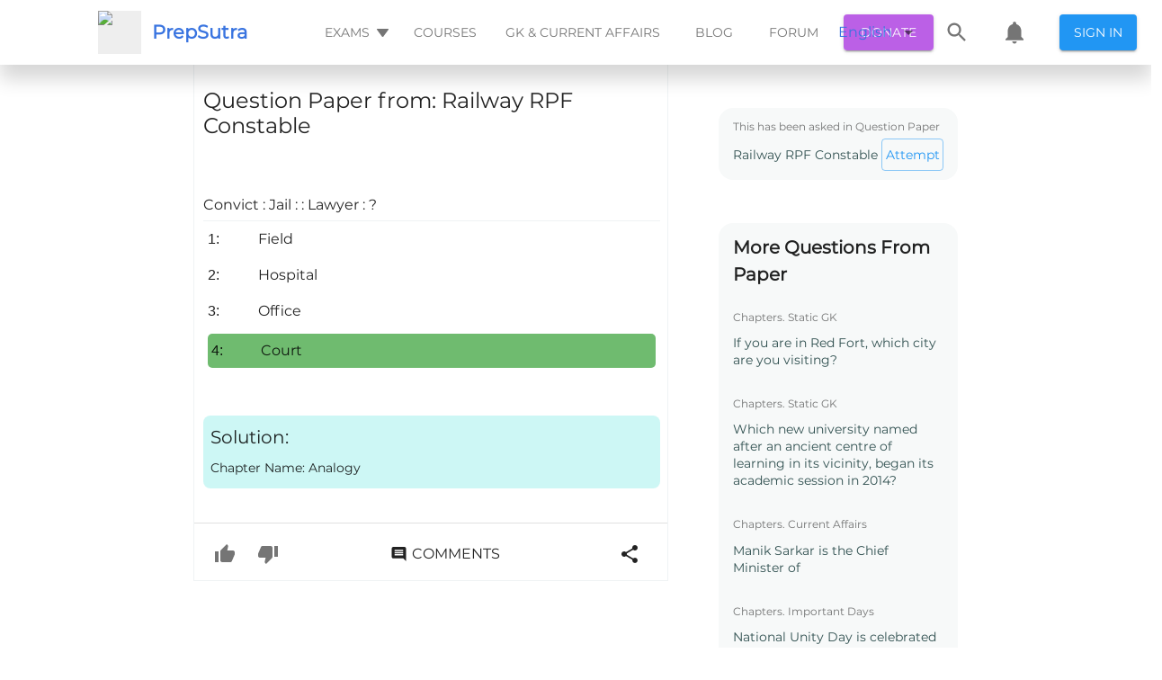

--- FILE ---
content_type: text/html; charset=utf-8
request_url: https://prepsutra.com/question_view/railway-rpf-constable/question/convict-jail-lawyer/
body_size: 52174
content:
<!DOCTYPE html><html><head>
    <meta charset="UTF-8">
    <meta name="viewport" content="width=device-width,height=device-height,initial-scale=1.0, minimum-scale=1.0">
    <meta name="propeller" content="2fd50a7c2f89858024fb67a46a600502">
    <title>Convict : Jail : : Lawyer : ?</title>
    <meta name="description" content="Click here👆to get an answer to your question ✍️Convict : Jail : : Lawyer : ?">
    <meta property="fb:app_id" content="488802498214829">

    <!-- <title>All your exam prep needs, in one place</title> -->
    <!-- <meta name="description" content="Free Mock Tests, Quizzes, Previous Year Papers and Discussions. All your exam prep needs, in one place" /> -->
    <link rel="canonical" href="https://prepsutra.com/question_view/railway-rpf-constable/question/convict-jail-lawyer/">
    <link rel="preload" as="font">
    <meta property="og:title" content="Convict : Jail : : Lawyer : ?">
    <meta property="og:description" content="Click here👆to get an answer to your question ✍️Convict : Jail : : Lawyer : ?">
    <meta property="og:image" content="https://prepsutra.s3.amazonaws.com/app-data/landing-screen/hero-illustration.png">
    <meta property="og:url" content="http://localhost:3000/question_view/railway-rpf-constable/question/convict-jail-lawyer/">

    <link rel="manifest" href="/dist/manifest.json">
    <link rel="apple-touch-icon" href="/dist/prepsutra-logo.svg">
    <!-- Tell the browser it's a PWA -->
    <meta name="mobile-web-app-capable" content="yes">
    <!-- Tell iOS it's a PWA -->
    <meta name="apple-mobile-web-app-capable" content="yes">
    <!-- Make sure theme-color is defined -->
    <meta name="theme-color" content="#536878">

    <link rel="shortcut icon" type="image/svg" href="/dist/prepsutra-logo.svg">

    <!-- <script async src="https://cse.google.com/cse.js?cx=a300fde32ae19e211"></script> -->
    <!-- <link rel="stylesheet" href="https://maxcdn.bootstrapcdn.com/bootstrap/3.3.6/css/bootstrap.min.css"> -->
    <!-- <link href='https://fonts.googleapis.com/css?family=Satisfy' rel='stylesheet' type='text/css'> -->
    <!-- <link rel="stylesheet" href="https://fonts.googleapis.com/css?family=Roboto:300,400,500,700&display=swap" /> -->
    <!-- <link
        href="https://fonts.googleapis.com/css?family=Material+Icons|Material+Icons+Outlined|Material+Icons+Two+Tone|Material+Icons+Round|Material+Icons+Sharp"
        rel="stylesheet"> -->
    <!-- <link rel="stylesheet" href="https://cdnjs.cloudflare.com/ajax/libs/font-awesome/4.7.0/css/font-awesome.min.css"> -->
    <!-- <link href="https://fonts.googleapis.com/css2?family=Montserrat&display=swap" rel="stylesheet"> -->
    <link id="katex_style" rel="stylesheet" href="https://cdn.jsdelivr.net/npm/katex@0.10.0-alpha/dist/katex.min.css" integrity="sha384-BTL0nVi8DnMrNdMQZG1Ww6yasK9ZGnUxL1ZWukXQ7fygA1py52yPp9W4wrR00VML" crossorigin="anonymous">
    <!-- <link rel="stylesheet" type="text/css" href="/dist/css/style5.css" /> -->
    <!-- <link rel="stylesheet" type="text/css" href="/dist/css/bootstrap.min.css" /> -->
    <!-- <script src="https://apis.google.com/js/platform.js"></script> -->

    <!-- Global site tag (gtag.js) - Google Analytics -->
    <script async="" type="text/javascript" src="https://pagead2.googlesyndication.com/pagead/js/adsbygoogle.js?client=ca-pub-9923471445132165" crossorigin="anonymous"></script>
    <!-- <script>
        if ((window.location.host === "prepsutra.com"
            || window.location.host === "www.prepsutra.com") &&
            (window.location.pathname.startsWith("/question_view/")
                || window.location.pathname.startsWith("/thread/")
                || window.location.pathname.startsWith("/blog/"))) {
            window.adsbygoogle = window.adsbygoogle || [];
            window.adsbygoogle.push({});
        }
    </script> -->
    <script async="" src="https://www.googletagmanager.com/gtag/js?id=UA-128376442-1"></script>
    <!-- <script type="text/javascript" src="/dist/customScript.js"></script> -->
    <script>
        const isSkipSSRFlow = window.location.search.includes("skip-ssr=true");

        if (window.location.pathname.startsWith("/question_view/") && !isSkipSSRFlow) {
            const persistToken = window.localStorage.getItem("persist:tokens");
            if (persistToken) {
                const persistTokenObj = JSON.parse(persistToken);
                const auth = persistTokenObj.auth;
                if (auth) {
                    const authObj = JSON.parse(auth);
                    if (authObj.access) {
                        const url = new URL(window.location.href);
                        url.searchParams.set("skip-ssr", true);
                        window.location.href = url;
                    }
                }
            }
            setTimeout(() => {
                const element = document.getElementById("prepSutraSearchIcon");
                if (element) {
                    element.addEventListener("click", (event) => {
                        const url = new URL(window.location.href);
                        url.searchParams.set("skip-ssr", true);
                        url.hash = "open_search_drawer";
                        // url.searchParams.set("open_locale_selector", true);
                        // window.location.reload();
                        window.location.href = url;
                        event.preventDefault();
                    });
                }

                const localeSelectorElem = document.getElementById("localeSelector");
                if (localeSelectorElem) {
                    localeSelectorElem.addEventListener("click", (event) => {
                        const url = new URL(window.location.href);
                        url.searchParams.set("skip-ssr", true);
                        url.hash = "open_locale_selector";
                        // url.searchParams.set("open_locale_selector", true);
                        // window.location.reload();
                        window.location.href = url;
                        event.preventDefault();
                    });
                }
                const prepsutraNotificationElem = document.getElementById("prepsutraNotification");
                if (prepsutraNotificationElem) {
                    prepsutraNotificationElem.addEventListener("click", (event) => {
                        const url = new URL(window.location.href);
                        url.searchParams.set("skip-ssr", true);
                        url.hash = "open_notification";
                        // url.searchParams.set("open_locale_selector", true);
                        // window.location.reload();
                        window.location.href = url;
                        event.preventDefault();
                    });
                }

                const prepSutraSignInButonElem = document.getElementById("prepSutrSignInButon");
                if (prepSutraSignInButonElem) {
                    prepSutraSignInButonElem.addEventListener("click", (event) => {
                        window.location.href = "/login/";
                        event.preventDefault();
                    });
                }
                const examHeaderButtonElem = document.getElementById("examHeaderButton");
                if (examHeaderButtonElem) {
                    examHeaderButtonElem.addEventListener("click", (event) => {
                        const url = new URL(window.location.href);
                        url.searchParams.set("skip-ssr", true);
                        url.hash = "open_exam_list";
                        // url.searchParams.set("open_locale_selector", true);
                        // window.location.reload();
                        window.location.href = url;
                        event.preventDefault();
                    });
                }

                const prepsutraMobileThreeBarElem = document.getElementById("prepsutraMobileThreeBar");
                if (prepsutraMobileThreeBarElem) {
                    prepsutraMobileThreeBarElem.addEventListener("click", (event) => {
                        const url = new URL(window.location.href);
                        url.searchParams.set("skip-ssr", true);
                        url.hash = "open_mobile_three_bar_options";
                        // url.searchParams.set("open_locale_selector", true);
                        // window.location.reload();
                        window.location.href = url;
                        event.preventDefault();
                    });
                }
                const prepsutraUpvoteButtonElem = document.getElementsByClassName("prepsutra-upvote-button")[ 0 ];
                if (prepsutraUpvoteButtonElem) {
                    prepsutraUpvoteButtonElem.addEventListener("click", (event) => {
                        const url = new URL(window.location.href);
                        url.searchParams.set("skip-ssr", true);
                        url.hash = "upvote_button";
                        window.location.href = url;
                        event.preventDefault();
                    });
                }

                const prepsutraDownvoteButtonElem = document.getElementsByClassName("prepsutra-downvote-button")[ 0 ];
                if (prepsutraDownvoteButtonElem) {
                    prepsutraDownvoteButtonElem.addEventListener("click", (event) => {
                        const url = new URL(window.location.href);
                        url.searchParams.set("skip-ssr", true);
                        url.hash = "downvote_button";
                        window.location.href = url;
                        event.preventDefault();
                    });
                }

                const prepsutraSocialButtonElem = document.getElementById("prepsutra-social-button");
                if (prepsutraSocialButtonElem) {
                    prepsutraSocialButtonElem.addEventListener("click", (event) => {
                        const url = new URL(window.location.href);
                        url.searchParams.set("skip-ssr", true);
                        url.hash = "open_social_button";
                        window.location.href = url;
                        event.preventDefault();
                    });
                }
                const prepsutraCommentButtonElem = document.getElementById("prepsutra-comment-button");
                if (prepsutraCommentButtonElem) {
                    prepsutraCommentButtonElem.addEventListener("click", (event) => {
                        const url = new URL(window.location.href);
                        url.searchParams.set("skip-ssr", true);
                        url.hash = "open_comment_button";
                        window.location.href = url;
                        event.preventDefault();
                    });
                }
                const prepsutraDonateButtonElem = document.getElementById("prepsutra-donate-button");
                if (prepsutraDonateButtonElem) {
                    prepsutraDonateButtonElem.addEventListener("click", (event) => {
                        const url = new URL(window.location.href);
                        url.searchParams.set("skip-ssr", true);
                        url.hash = "open_donation";
                        window.location.href = url;
                        event.preventDefault();
                    });
                }
            }, 1000);
        }
    </script>
    <!-- <script async src="https://checkout.razorpay.com/v1/checkout.js"></script> -->
    <script>
        document.addEventListener("DOMContentLoaded", function () {
            function lazyload(removeListener) {
                var lazyloadImages = document.querySelectorAll("img.lazyLoadImage");
                var lazyloadThrottleTimeout;
                if (lazyloadThrottleTimeout) {
                    clearTimeout(lazyloadThrottleTimeout);
                }
                lazyloadThrottleTimeout = setTimeout(function () {
                    var scrollTop = window.pageYOffset;
                    lazyloadImages.forEach(function (img) {
                        if (img.getBoundingClientRect().top < (window.innerHeight + scrollTop)) {
                            img.src = img.dataset.src;
                            img.classList.remove('lazyLoadImage');
                        }
                    });
                    if (lazyloadImages.length == 0 && !removeListener) {
                        document.removeEventListener("scroll", lazyload);
                        window.removeEventListener("resize", lazyload);
                        window.removeEventListener("orientationChange", lazyload);
                    }
                }, 20);
            }
            lazyload(true);
            document.addEventListener("scroll", lazyload);
            window.addEventListener("resize", lazyload);
            window.addEventListener("orientationChange", lazyload);
            setTimeout(() => {
                const rootDivLoader = document.getElementById("rootDivLoader");
                if (rootDivLoader) {
                    rootDivLoader.style.display = "none";
                    const rootDivReloadButton = document.getElementById("rootDivReloadButton");
                    if (rootDivReloadButton) {
                        rootDivReloadButton.style.display = "block";
                        rootDivReloadButton.addEventListener("onClick", () => { window.location.reload() })
                    }
                }
            }, 2000)
        });
    </script>
    <!-- <script>
        (function () { // DON'T EDIT BELOW THIS LINE
            var d = document, s = d.createElement('script');
            s.src = 'https://prepsutra-com.disqus.com/embed.js';
            s.setAttribute('data-timestamp', +new Date());
            (d.head || d.body).appendChild(s);
        })();
    </script> -->

    <script>
        if (window.location.host === "prepsutra.com") {
            window.dataLayer = window.dataLayer || [];

            function gtag() {
                dataLayer.push(arguments);
            }
            gtag('js', new Date());
            gtag('config', 'UA-128376442-1');
        }
    </script>

    <!-- <script async src="//pagead2.googlesyndication.com/pagead/js/adsbygoogle.js"></script> -->
    <!-- <script async src="https://www.gstatic.com/charts/loader.js"></script> -->
    <style>
        /* cyrillic-ext */
        @font-face {
            font-family: 'Montserrat';
            font-style: normal;
            font-weight: 400;
            font-display: swap;
            src: url(https://fonts.gstatic.com/s/montserrat/v15/JTUSjIg1_i6t8kCHKm459WRhyyTh89ZNpQ.woff2) format('woff2');
            unicode-range: U+0460-052F, U+1C80-1C88, U+20B4, U+2DE0-2DFF, U+A640-A69F, U+FE2E-FE2F;
        }

        /* cyrillic */
        @font-face {
            font-family: 'Montserrat';
            font-style: normal;
            font-weight: 400;
            font-display: swap;
            src: url(https://fonts.gstatic.com/s/montserrat/v15/JTUSjIg1_i6t8kCHKm459W1hyyTh89ZNpQ.woff2) format('woff2');
            unicode-range: U+0400-045F, U+0490-0491, U+04B0-04B1, U+2116;
        }

        /* vietnamese */
        @font-face {
            font-family: 'Montserrat';
            font-style: normal;
            font-weight: 400;
            font-display: swap;
            src: url(https://fonts.gstatic.com/s/montserrat/v15/JTUSjIg1_i6t8kCHKm459WZhyyTh89ZNpQ.woff2) format('woff2');
            unicode-range: U+0102-0103, U+0110-0111, U+0128-0129, U+0168-0169, U+01A0-01A1, U+01AF-01B0, U+1EA0-1EF9, U+20AB;
        }

        /* latin-ext */
        @font-face {
            font-family: 'Montserrat';
            font-style: normal;
            font-weight: 400;
            font-display: swap;
            src: url(https://fonts.gstatic.com/s/montserrat/v15/JTUSjIg1_i6t8kCHKm459WdhyyTh89ZNpQ.woff2) format('woff2');
            unicode-range: U+0100-024F, U+0259, U+1E00-1EFF, U+2020, U+20A0-20AB, U+20AD-20CF, U+2113, U+2C60-2C7F, U+A720-A7FF;
        }

        /* latin */
        @font-face {
            font-family: 'Montserrat';
            font-style: normal;
            font-weight: 400;
            font-display: swap;
            src: url(https://fonts.gstatic.com/s/montserrat/v15/JTUSjIg1_i6t8kCHKm459WlhyyTh89Y.woff2) format('woff2');
            unicode-range: U+0000-00FF, U+0131, U+0152-0153, U+02BB-02BC, U+02C6, U+02DA, U+02DC, U+2000-206F, U+2074, U+20AC, U+2122, U+2191, U+2193, U+2212, U+2215, U+FEFF, U+FFFD;
        }
    </style>
    <style>
        /* fallback */
        @font-face {
            font-family: 'Material Icons';
            font-style: normal;
            font-weight: 400;
            font-display: swap;
            src: url(https://fonts.gstatic.com/s/materialicons/v83/flUhRq6tzZclQEJ-Vdg-IuiaDsNcIhQ8tQ.woff2) format('woff2');
        }

        /* fallback */
        @font-face {
            font-family: 'Material Icons Outlined';
            font-style: normal;
            font-weight: 400;
            font-display: swap;
            src: url(https://fonts.gstatic.com/s/materialiconsoutlined/v54/gok-H7zzDkdnRel8-DQ6KAXJ69wP1tGnf4ZGhUcel5euIg.woff2) format('woff2');
        }

        /* fallback */
        @font-face {
            font-family: 'Material Icons Round';
            font-style: normal;
            font-weight: 400;
            font-display: swap;
            src: url(https://fonts.gstatic.com/s/materialiconsround/v53/LDItaoyNOAY6Uewc665JcIzCKsKc_M9flwmPq_HTTw.woff2) format('woff2');
        }

        /* fallback */
        @font-face {
            font-family: 'Material Icons Sharp';
            font-style: normal;
            font-weight: 400;
            font-display: swap;
            src: url(https://fonts.gstatic.com/s/materialiconssharp/v54/oPWQ_lt5nv4pWNJpghLP75WiFR4kLh3kvmvRImcycg.woff2) format('woff2');
        }

        /* fallback */
        @font-face {
            font-family: 'Material Icons Two Tone';
            font-style: normal;
            font-weight: 400;
            font-display: swap;
            src: url(https://fonts.gstatic.com/s/materialiconstwotone/v52/hESh6WRmNCxEqUmNyh3JDeGxjVVyMg4tHGctNCu0NjbrHg.woff2) format('woff2');
        }

        .material-icons {
            font-family: 'Material Icons';
            font-weight: normal;
            font-style: normal;
            font-size: 24px;
            line-height: 1;
            letter-spacing: normal;
            text-transform: none;
            display: inline-block;
            white-space: nowrap;
            word-wrap: normal;
            direction: ltr;
            -webkit-font-feature-settings: 'liga';
            -webkit-font-smoothing: antialiased;
        }

        .material-icons-outlined {
            font-family: 'Material Icons Outlined';
            font-weight: normal;
            font-style: normal;
            font-size: 24px;
            line-height: 1;
            letter-spacing: normal;
            text-transform: none;
            display: inline-block;
            white-space: nowrap;
            word-wrap: normal;
            direction: ltr;
            -webkit-font-feature-settings: 'liga';
            -webkit-font-smoothing: antialiased;
        }

        .material-icons-round {
            font-family: 'Material Icons Round';
            font-weight: normal;
            font-style: normal;
            font-size: 24px;
            line-height: 1;
            letter-spacing: normal;
            text-transform: none;
            display: inline-block;
            white-space: nowrap;
            word-wrap: normal;
            direction: ltr;
            -webkit-font-feature-settings: 'liga';
            -webkit-font-smoothing: antialiased;
        }

        .material-icons-sharp {
            font-family: 'Material Icons Sharp';
            font-weight: normal;
            font-style: normal;
            font-size: 24px;
            line-height: 1;
            letter-spacing: normal;
            text-transform: none;
            display: inline-block;
            white-space: nowrap;
            word-wrap: normal;
            direction: ltr;
            -webkit-font-feature-settings: 'liga';
            -webkit-font-smoothing: antialiased;
        }

        .material-icons-two-tone {
            font-family: 'Material Icons Two Tone';
            font-weight: normal;
            font-style: normal;
            font-size: 24px;
            line-height: 1;
            letter-spacing: normal;
            text-transform: none;
            display: inline-block;
            white-space: nowrap;
            word-wrap: normal;
            direction: ltr;
            -webkit-font-feature-settings: 'liga';
            -webkit-font-smoothing: antialiased;
        }
    </style>
    <style>
        .loader {
            border: 4px solid #f3f3f3;
            border-radius: 50%;
            border-top: 4px solid #2196f3;
            width: 40px;
            height: 40px;
            -webkit-animation: spin 2s linear infinite;
            /* Safari */
            animation: spin 2s linear infinite;
        }

        .center-align {
            display: flex;
            justify-content: center;
            align-items: center;
            height: 100vh;
        }

        body {
            margin: 0;
            padding: 0;
            overflow-x: hidden !important;
            overflow-y: scroll !important;
            min-width: 320px;
            background: #fff;
            /* font-family: Lato,'Helvetica Neue',Arial,Helvetica,sans-serif; */
            font-size: 14px;
            line-height: 1.4285em;
            color: rgba(0, 0, 0, 0.87);
            /* font-smoothing: antialiased; */
            /* background: white; */
            font-family: Roboto, Helvetica, Arial, sans-serif !important;
            display: block;
            font-display: swap !important;
        }

        /*Important for imaged in draft js text editor*/
        figure {
            margin: 0px !important;
        }

        /* Previous Year landing page styling*/
        a {
            color: #3974e0;
            text-decoration: none;
        }

        p {
            margin: 0 0 0 0;
            line-height: 19px;
            font-family: Montserrat;
        }

        .reloadButtonInnerContent {
            display: flex;
            color: #2196f3;
            border: 1px solid rgba(33, 150, 243, 0.5);
            width: 80px;
            height: 40px;
            justify-content: center;
            align-items: center;
            border-radius: 4px;
            cursor: pointer;
            transition: background-color 250ms cubic-bezier(0.4, 0, 0.2, 1) 0ms, box-shadow 250ms cubic-bezier(0.4, 0, 0.2, 1) 0ms, border 250ms cubic-bezier(0.4, 0, 0.2, 1) 0ms;
        }

        .reloadButtonOuterContent {
            display: flex !important;
            justify-content: center;
            align-items: center;
            height: 100vh;
        }

        span {
            font-family: Montserrat;
        }

        *,
        *:before,
        *:after {
            box-sizing: border-box;
        }

        @media (min-width: 501px) {
            .dangal-web-content {
                margin-left: 200px;
                margin-right: 200px;
            }

            .course-video {
                height: 600px;
                width: 700px;
                margin: 8px;
            }
        }

        @media (max-width: 500px) {
            .dangal-web-content {
                margin-left: 3px;
                margin-right: 3px;
            }

            .course-video {
                height: 300px;
                width: 100%;
                margin: 8px;
            }
        }

        /* Safari */
        @-webkit-keyframes spin {
            0% {
                -webkit-transform: rotate(0deg);
            }

            100% {
                -webkit-transform: rotate(360deg);
            }
        }

        @keyframes spin {
            0% {
                transform: rotate(0deg);
            }

            100% {
                transform: rotate(360deg);
            }
        }
    </style>
<style type="text/css">.flag {
  width: 16px;
  height: 11px;
  background-image: url([data-uri]) !important;
}
.flag.margin {
  margin-right: 8px;
}
.flag.ad {
  background-position: -16px 0;
}
.flag.ae {
  background-position: -32px 0;
}
.flag.af {
  background-position: -48px 0;
}
.flag.ag {
  background-position: -64px 0;
}
.flag.ai {
  background-position: -80px 0;
}
.flag.al {
  background-position: -96px 0;
}
.flag.am {
  background-position: -112px 0;
}
.flag.ao {
  background-position: -128px 0;
}
.flag.ar {
  background-position: -144px 0;
}
.flag.as {
  background-position: -160px 0;
}
.flag.at {
  background-position: -176px 0;
}
.flag.au {
  background-position: -192px 0;
}
.flag.aw {
  background-position: -208px 0;
}
.flag.az {
  background-position: -224px 0;
}
.flag.ba {
  background-position: -240px 0;
}
.flag.bb {
  background-position: 0 -11px;
}
.flag.bd {
  background-position: -16px -11px;
}
.flag.be {
  background-position: -32px -11px;
}
.flag.bf {
  background-position: -48px -11px;
}
.flag.bg {
  background-position: -64px -11px;
}
.flag.bh {
  background-position: -80px -11px;
}
.flag.bi {
  background-position: -96px -11px;
}
.flag.bj {
  background-position: -112px -11px;
}
.flag.bm {
  background-position: -128px -11px;
}
.flag.bn {
  background-position: -144px -11px;
}
.flag.bo {
  background-position: -160px -11px;
}
.flag.br {
  background-position: -176px -11px;
}
.flag.bs {
  background-position: -192px -11px;
}
.flag.bt {
  background-position: -208px -11px;
}
.flag.bw {
  background-position: -224px -11px;
}
.flag.by {
  background-position: -240px -11px;
}
.flag.bz {
  background-position: 0 -22px;
}
.flag.ca {
  background-position: -16px -22px;
}
.flag.cd {
  background-position: -32px -22px;
}
.flag.cf {
  background-position: -48px -22px;
}
.flag.cg {
  background-position: -64px -22px;
}
.flag.ch {
  background-position: -80px -22px;
}
.flag.ci {
  background-position: -96px -22px;
}
.flag.ck {
  background-position: -112px -22px;
}
.flag.cl {
  background-position: -128px -22px;
}
.flag.cm {
  background-position: -144px -22px;
}
.flag.cn {
  background-position: -160px -22px;
}
.flag.co {
  background-position: -176px -22px;
}
.flag.cr {
  background-position: -192px -22px;
}
.flag.cu {
  background-position: -208px -22px;
}
.flag.cv {
  background-position: -224px -22px;
}
.flag.cw {
  background-position: -240px -22px;
}
.flag.cy {
  background-position: 0 -33px;
}
.flag.cz {
  background-position: -16px -33px;
}
.flag.de {
  background-position: -32px -33px;
}
.flag.dj {
  background-position: -48px -33px;
}
.flag.dk {
  background-position: -64px -33px;
}
.flag.dm {
  background-position: -80px -33px;
}
.flag.do {
  background-position: -96px -33px;
}
.flag.dz {
  background-position: -112px -33px;
}
.flag.ec {
  background-position: -128px -33px;
}
.flag.ee {
  background-position: -144px -33px;
}
.flag.eg {
  background-position: -160px -33px;
}
.flag.er {
  background-position: -176px -33px;
}
.flag.es {
  background-position: -192px -33px;
}
.flag.et {
  background-position: -208px -33px;
}
.flag.fi {
  background-position: -224px -33px;
}
.flag.fj {
  background-position: -240px -33px;
}
.flag.fk {
  background-position: 0 -44px;
}
.flag.fm {
  background-position: -16px -44px;
}
.flag.fo {
  background-position: -32px -44px;
}
.flag.fr,
.flag.bl,
.flag.mf {
  background-position: -48px -44px;
}
.flag.ga {
  background-position: -64px -44px;
}
.flag.gb {
  background-position: -80px -44px;
}
.flag.gd {
  background-position: -96px -44px;
}
.flag.ge {
  background-position: -112px -44px;
}
.flag.gf {
  background-position: -128px -44px;
}
.flag.gh {
  background-position: -144px -44px;
}
.flag.gi {
  background-position: -160px -44px;
}
.flag.gl {
  background-position: -176px -44px;
}
.flag.gm {
  background-position: -192px -44px;
}
.flag.gn {
  background-position: -208px -44px;
}
.flag.gp {
  background-position: -224px -44px;
}
.flag.gq {
  background-position: -240px -44px;
}
.flag.gr {
  background-position: 0 -55px;
}
.flag.gt {
  background-position: -16px -55px;
}
.flag.gu {
  background-position: -32px -55px;
}
.flag.gw {
  background-position: -48px -55px;
}
.flag.gy {
  background-position: -64px -55px;
}
.flag.hk {
  background-position: -80px -55px;
}
.flag.hn {
  background-position: -96px -55px;
}
.flag.hr {
  background-position: -112px -55px;
}
.flag.ht {
  background-position: -128px -55px;
}
.flag.hu {
  background-position: -144px -55px;
}
.flag.id {
  background-position: -160px -55px;
}
.flag.ie {
  background-position: -176px -55px;
}
.flag.il {
  background-position: -192px -55px;
}
.flag.in {
  background-position: -208px -55px;
}
.flag.io {
  background-position: -224px -55px;
}
.flag.iq {
  background-position: -240px -55px;
}
.flag.ir {
  background-position: 0 -66px;
}
.flag.is {
  background-position: -16px -66px;
}
.flag.it {
  background-position: -32px -66px;
}
.flag.jm {
  background-position: -48px -66px;
}
.flag.jo {
  background-position: -64px -66px;
}
.flag.jp {
  background-position: -80px -66px;
}
.flag.ke {
  background-position: -96px -66px;
}
.flag.kg {
  background-position: -112px -66px;
}
.flag.kh {
  background-position: -128px -66px;
}
.flag.ki {
  background-position: -144px -66px;
}
.flag.km {
  background-position: -160px -66px;
}
.flag.kn {
  background-position: -176px -66px;
}
.flag.kp {
  background-position: -192px -66px;
}
.flag.kr {
  background-position: -208px -66px;
}
.flag.kw {
  background-position: -224px -66px;
}
.flag.ky {
  background-position: -240px -66px;
}
.flag.kz {
  background-position: 0 -77px;
}
.flag.la {
  background-position: -16px -77px;
}
.flag.lb {
  background-position: -32px -77px;
}
.flag.lc {
  background-position: -48px -77px;
}
.flag.li {
  background-position: -64px -77px;
}
.flag.lk {
  background-position: -80px -77px;
}
.flag.lr {
  background-position: -96px -77px;
}
.flag.ls {
  background-position: -112px -77px;
}
.flag.lt {
  background-position: -128px -77px;
}
.flag.lu {
  background-position: -144px -77px;
}
.flag.lv {
  background-position: -160px -77px;
}
.flag.ly {
  background-position: -176px -77px;
}
.flag.ma {
  background-position: -192px -77px;
}
.flag.mc {
  background-position: -208px -77px;
}
.flag.md {
  background-position: -224px -77px;
}
.flag.me {
  background-position: -112px -154px;
  height: 12px;
}
.flag.mg {
  background-position: 0 -88px;
}
.flag.mh {
  background-position: -16px -88px;
}
.flag.mk {
  background-position: -32px -88px;
}
.flag.ml {
  background-position: -48px -88px;
}
.flag.mm {
  background-position: -64px -88px;
}
.flag.mn {
  background-position: -80px -88px;
}
.flag.mo {
  background-position: -96px -88px;
}
.flag.mp {
  background-position: -112px -88px;
}
.flag.mq {
  background-position: -128px -88px;
}
.flag.mr {
  background-position: -144px -88px;
}
.flag.ms {
  background-position: -160px -88px;
}
.flag.mt {
  background-position: -176px -88px;
}
.flag.mu {
  background-position: -192px -88px;
}
.flag.mv {
  background-position: -208px -88px;
}
.flag.mw {
  background-position: -224px -88px;
}
.flag.mx {
  background-position: -240px -88px;
}
.flag.my {
  background-position: 0 -99px;
}
.flag.mz {
  background-position: -16px -99px;
}
.flag.na {
  background-position: -32px -99px;
}
.flag.nc {
  background-position: -48px -99px;
}
.flag.ne {
  background-position: -64px -99px;
}
.flag.nf {
  background-position: -80px -99px;
}
.flag.ng {
  background-position: -96px -99px;
}
.flag.ni {
  background-position: -112px -99px;
}
.flag.nl,
.flag.bq {
  background-position: -128px -99px;
}
.flag.no {
  background-position: -144px -99px;
}
.flag.np {
  background-position: -160px -99px;
}
.flag.nr {
  background-position: -176px -99px;
}
.flag.nu {
  background-position: -192px -99px;
}
.flag.nz {
  background-position: -208px -99px;
}
.flag.om {
  background-position: -224px -99px;
}
.flag.pa {
  background-position: -240px -99px;
}
.flag.pe {
  background-position: 0 -110px;
}
.flag.pf {
  background-position: -16px -110px;
}
.flag.pg {
  background-position: -32px -110px;
}
.flag.ph {
  background-position: -48px -110px;
}
.flag.pk {
  background-position: -64px -110px;
}
.flag.pl {
  background-position: -80px -110px;
}
.flag.pm {
  background-position: -96px -110px;
}
.flag.pr {
  background-position: -112px -110px;
}
.flag.ps {
  background-position: -128px -110px;
}
.flag.pt {
  background-position: -144px -110px;
}
.flag.pw {
  background-position: -160px -110px;
}
.flag.py {
  background-position: -176px -110px;
}
.flag.qa {
  background-position: -192px -110px;
}
.flag.re {
  background-position: -208px -110px;
}
.flag.ro {
  background-position: -224px -110px;
}
.flag.rs {
  background-position: -240px -110px;
}
.flag.ru {
  background-position: 0 -121px;
}
.flag.rw {
  background-position: -16px -121px;
}
.flag.sa {
  background-position: -32px -121px;
}
.flag.sb {
  background-position: -48px -121px;
}
.flag.sc {
  background-position: -64px -121px;
}
.flag.sd {
  background-position: -80px -121px;
}
.flag.se {
  background-position: -96px -121px;
}
.flag.sg {
  background-position: -112px -121px;
}
.flag.sh {
  background-position: -128px -121px;
}
.flag.si {
  background-position: -144px -121px;
}
.flag.sk {
  background-position: -160px -121px;
}
.flag.sl {
  background-position: -176px -121px;
}
.flag.sm {
  background-position: -192px -121px;
}
.flag.sn {
  background-position: -208px -121px;
}
.flag.so {
  background-position: -224px -121px;
}
.flag.sr {
  background-position: -240px -121px;
}
.flag.ss {
  background-position: 0 -132px;
}
.flag.st {
  background-position: -16px -132px;
}
.flag.sv {
  background-position: -32px -132px;
}
.flag.sx {
  background-position: -48px -132px;
}
.flag.sy {
  background-position: -64px -132px;
}
.flag.sz {
  background-position: -80px -132px;
}
.flag.tc {
  background-position: -96px -132px;
}
.flag.td {
  background-position: -112px -132px;
}
.flag.tg {
  background-position: -128px -132px;
}
.flag.th {
  background-position: -144px -132px;
}
.flag.tj {
  background-position: -160px -132px;
}
.flag.tk {
  background-position: -176px -132px;
}
.flag.tl {
  background-position: -192px -132px;
}
.flag.tm {
  background-position: -208px -132px;
}
.flag.tn {
  background-position: -224px -132px;
}
.flag.to {
  background-position: -240px -132px;
}
.flag.tr {
  background-position: 0 -143px;
}
.flag.tt {
  background-position: -16px -143px;
}
.flag.tv {
  background-position: -32px -143px;
}
.flag.tw {
  background-position: -48px -143px;
}
.flag.tz {
  background-position: -64px -143px;
}
.flag.ua {
  background-position: -80px -143px;
}
.flag.ug {
  background-position: -96px -143px;
}
.flag.us {
  background-position: -112px -143px;
}
.flag.uy {
  background-position: -128px -143px;
}
.flag.uz {
  background-position: -144px -143px;
}
.flag.va {
  background-position: -160px -143px;
}
.flag.vc {
  background-position: -176px -143px;
}
.flag.ve {
  background-position: -192px -143px;
}
.flag.vg {
  background-position: -208px -143px;
}
.flag.vi {
  background-position: -224px -143px;
}
.flag.vn {
  background-position: -240px -143px;
}
.flag.vu {
  background-position: 0 -154px;
}
.flag.wf {
  background-position: -16px -154px;
}
.flag.ws {
  background-position: -32px -154px;
}
.flag.ye {
  background-position: -48px -154px;
}
.flag.za {
  background-position: -64px -154px;
}
.flag.zm {
  background-position: -80px -154px;
}
.flag.zw {
  background-position: -96px -154px;
}
</style><style data-jss="" data-meta="MuiTouchRipple">
.MuiTouchRipple-root {
  top: 0;
  left: 0;
  right: 0;
  bottom: 0;
  z-index: 0;
  overflow: hidden;
  position: absolute;
  border-radius: inherit;
  pointer-events: none;
}
.MuiTouchRipple-ripple {
  opacity: 0;
  position: absolute;
}
.MuiTouchRipple-rippleVisible {
  opacity: 0.3;
  animation: MuiTouchRipple-keyframes-enter 550ms cubic-bezier(0.4, 0, 0.2, 1);
  transform: scale(1);
}
.MuiTouchRipple-ripplePulsate {
  animation-duration: 200ms;
}
.MuiTouchRipple-child {
  width: 100%;
  height: 100%;
  display: block;
  opacity: 1;
  border-radius: 50%;
  background-color: currentColor;
}
.MuiTouchRipple-childLeaving {
  opacity: 0;
  animation: MuiTouchRipple-keyframes-exit 550ms cubic-bezier(0.4, 0, 0.2, 1);
}
.MuiTouchRipple-childPulsate {
  top: 0;
  left: 0;
  position: absolute;
  animation: MuiTouchRipple-keyframes-pulsate 2500ms cubic-bezier(0.4, 0, 0.2, 1) 200ms infinite;
}
@-webkit-keyframes MuiTouchRipple-keyframes-enter {
  0% {
    opacity: 0.1;
    transform: scale(0);
  }
  100% {
    opacity: 0.3;
    transform: scale(1);
  }
}
@-webkit-keyframes MuiTouchRipple-keyframes-exit {
  0% {
    opacity: 1;
  }
  100% {
    opacity: 0;
  }
}
@-webkit-keyframes MuiTouchRipple-keyframes-pulsate {
  0% {
    transform: scale(1);
  }
  50% {
    transform: scale(0.92);
  }
  100% {
    transform: scale(1);
  }
}
</style><style data-jss="" data-meta="MuiButtonBase">
.MuiButtonBase-root {
  color: inherit;
  border: 0;
  cursor: pointer;
  margin: 0;
  display: inline-flex;
  outline: 0;
  padding: 0;
  position: relative;
  align-items: center;
  user-select: none;
  border-radius: 0;
  vertical-align: middle;
  -moz-appearance: none;
  justify-content: center;
  text-decoration: none;
  background-color: transparent;
  -webkit-appearance: none;
  -webkit-tap-highlight-color: transparent;
}
.MuiButtonBase-root::-moz-focus-inner {
  border-style: none;
}
.MuiButtonBase-root.Mui-disabled {
  cursor: default;
  pointer-events: none;
}
@media print {
  .MuiButtonBase-root {
    -webkit-print-color-adjust: exact;
  }
}
</style><style data-jss="" data-meta="MuiButton">
.MuiButton-root {
  color: rgba(0, 0, 0, 0.87);
  padding: 6px 16px;
  font-size: 0.875rem;
  min-width: 64px;
  box-sizing: border-box;
  transition: background-color 250ms cubic-bezier(0.4, 0, 0.2, 1) 0ms,box-shadow 250ms cubic-bezier(0.4, 0, 0.2, 1) 0ms,border 250ms cubic-bezier(0.4, 0, 0.2, 1) 0ms;
  font-family: "Montserrat";
  font-weight: 500;
  line-height: 1.75;
  border-radius: 4px;
  text-transform: uppercase;
}
.MuiButton-root:hover {
  text-decoration: none;
  background-color: rgba(0, 0, 0, 0.04);
}
.MuiButton-root.Mui-disabled {
  color: rgba(0, 0, 0, 0.26);
}
@media (hover: none) {
  .MuiButton-root:hover {
    background-color: transparent;
  }
}
.MuiButton-root:hover.Mui-disabled {
  background-color: transparent;
}
.MuiButton-label {
  width: 100%;
  display: inherit;
  align-items: inherit;
  justify-content: inherit;
}
.MuiButton-text {
  padding: 6px 8px;
}
.MuiButton-textPrimary {
  color: #2196f3;
}
.MuiButton-textPrimary:hover {
  background-color: rgba(33, 150, 243, 0.04);
}
@media (hover: none) {
  .MuiButton-textPrimary:hover {
    background-color: transparent;
  }
}
.MuiButton-textSecondary {
  color: rgb(171, 57, 224, 0.8);
}
.MuiButton-textSecondary:hover {
  background-color: rgba(171, 57, 224, 0.04);
}
@media (hover: none) {
  .MuiButton-textSecondary:hover {
    background-color: transparent;
  }
}
.MuiButton-outlined {
  border: 1px solid rgba(0, 0, 0, 0.23);
  padding: 5px 15px;
}
.MuiButton-outlined.Mui-disabled {
  border: 1px solid rgba(0, 0, 0, 0.12);
}
.MuiButton-outlinedPrimary {
  color: #2196f3;
  border: 1px solid rgba(33, 150, 243, 0.5);
}
.MuiButton-outlinedPrimary:hover {
  border: 1px solid #2196f3;
  background-color: rgba(33, 150, 243, 0.04);
}
@media (hover: none) {
  .MuiButton-outlinedPrimary:hover {
    background-color: transparent;
  }
}
.MuiButton-outlinedSecondary {
  color: rgb(171, 57, 224, 0.8);
  border: 1px solid rgba(171, 57, 224, 0.5);
}
.MuiButton-outlinedSecondary:hover {
  border: 1px solid rgb(171, 57, 224, 0.8);
  background-color: rgba(171, 57, 224, 0.04);
}
.MuiButton-outlinedSecondary.Mui-disabled {
  border: 1px solid rgba(0, 0, 0, 0.26);
}
@media (hover: none) {
  .MuiButton-outlinedSecondary:hover {
    background-color: transparent;
  }
}
.MuiButton-contained {
  color: rgba(0, 0, 0, 0.87);
  box-shadow: 0px 3px 1px -2px rgba(0,0,0,0.2),0px 2px 2px 0px rgba(0,0,0,0.14),0px 1px 5px 0px rgba(0,0,0,0.12);
  background-color: #e0e0e0;
}
.MuiButton-contained:hover {
  box-shadow: 0px 2px 4px -1px rgba(0,0,0,0.2),0px 4px 5px 0px rgba(0,0,0,0.14),0px 1px 10px 0px rgba(0,0,0,0.12);
  background-color: #d5d5d5;
}
.MuiButton-contained.Mui-focusVisible {
  box-shadow: 0px 3px 5px -1px rgba(0,0,0,0.2),0px 6px 10px 0px rgba(0,0,0,0.14),0px 1px 18px 0px rgba(0,0,0,0.12);
}
.MuiButton-contained:active {
  box-shadow: 0px 5px 5px -3px rgba(0,0,0,0.2),0px 8px 10px 1px rgba(0,0,0,0.14),0px 3px 14px 2px rgba(0,0,0,0.12);
}
.MuiButton-contained.Mui-disabled {
  color: rgba(0, 0, 0, 0.26);
  box-shadow: none;
  background-color: rgba(0, 0, 0, 0.12);
}
@media (hover: none) {
  .MuiButton-contained:hover {
    box-shadow: 0px 3px 1px -2px rgba(0,0,0,0.2),0px 2px 2px 0px rgba(0,0,0,0.14),0px 1px 5px 0px rgba(0,0,0,0.12);
    background-color: #e0e0e0;
  }
}
.MuiButton-contained:hover.Mui-disabled {
  background-color: rgba(0, 0, 0, 0.12);
}
.MuiButton-containedPrimary {
  color: #fff;
  background-color: #2196f3;
}
.MuiButton-containedPrimary:hover {
  background-color: #1e88e5;
}
@media (hover: none) {
  .MuiButton-containedPrimary:hover {
    background-color: #2196f3;
  }
}
.MuiButton-containedSecondary {
  color: #fff;
  background-color: rgb(171, 57, 224, 0.8);
}
.MuiButton-containedSecondary:hover {
  background-color: rgb(171, 57, 224);
}
@media (hover: none) {
  .MuiButton-containedSecondary:hover {
    background-color: rgb(171, 57, 224, 0.8);
  }
}
.MuiButton-disableElevation {
  box-shadow: none;
}
.MuiButton-disableElevation:hover {
  box-shadow: none;
}
.MuiButton-disableElevation.Mui-focusVisible {
  box-shadow: none;
}
.MuiButton-disableElevation:active {
  box-shadow: none;
}
.MuiButton-disableElevation.Mui-disabled {
  box-shadow: none;
}
.MuiButton-colorInherit {
  color: inherit;
  border-color: currentColor;
}
.MuiButton-textSizeSmall {
  padding: 4px 5px;
  font-size: 0.8125rem;
}
.MuiButton-textSizeLarge {
  padding: 8px 11px;
  font-size: 0.9375rem;
}
.MuiButton-outlinedSizeSmall {
  padding: 3px 9px;
  font-size: 0.8125rem;
}
.MuiButton-outlinedSizeLarge {
  padding: 7px 21px;
  font-size: 0.9375rem;
}
.MuiButton-containedSizeSmall {
  padding: 4px 10px;
  font-size: 0.8125rem;
}
.MuiButton-containedSizeLarge {
  padding: 8px 22px;
  font-size: 0.9375rem;
}
.MuiButton-fullWidth {
  width: 100%;
}
.MuiButton-startIcon {
  display: inherit;
  margin-left: -4px;
  margin-right: 8px;
}
.MuiButton-startIcon.MuiButton-iconSizeSmall {
  margin-left: -2px;
}
.MuiButton-endIcon {
  display: inherit;
  margin-left: 8px;
  margin-right: -4px;
}
.MuiButton-endIcon.MuiButton-iconSizeSmall {
  margin-right: -2px;
}
.MuiButton-iconSizeSmall > *:first-child {
  font-size: 18px;
}
.MuiButton-iconSizeMedium > *:first-child {
  font-size: 20px;
}
.MuiButton-iconSizeLarge > *:first-child {
  font-size: 22px;
}
</style><style data-jss="" data-meta="MuiIcon">
.MuiIcon-root {
  width: 1em;
  height: 1em;
  overflow: hidden;
  font-size: 1.5rem;
  flex-shrink: 0;
  user-select: none;
}
.MuiIcon-colorPrimary {
  color: #2196f3;
}
.MuiIcon-colorSecondary {
  color: rgb(171, 57, 224, 0.8);
}
.MuiIcon-colorAction {
  color: rgba(0, 0, 0, 0.54);
}
.MuiIcon-colorError {
  color: #f44336;
}
.MuiIcon-colorDisabled {
  color: rgba(0, 0, 0, 0.26);
}
.MuiIcon-fontSizeInherit {
  font-size: inherit;
}
.MuiIcon-fontSizeSmall {
  font-size: 1.25rem;
}
.MuiIcon-fontSizeLarge {
  font-size: 2.25rem;
}
</style><style data-jss="" data-meta="makeStyles">
@media (max-width:599.95px) {
  .ssr226 {
    width: 160px;
    height: 36px;
  }
}
@media (min-width:600px) and (max-width:959.95px) {
  .ssr226 {
    width: 200px;
    height: 48px;
  }
}
@media (min-width:960px) {
  .ssr226 {
    width: 230px;
    height: 48px;
  }
}
.ssr227 {
  width: 33%;
  margin-top: 20px;
  text-align: center;
  margin-left: auto;
  margin-right: auto;
  margin-bottom: 20px;
}
.ssr228 {
  display: flex;
  text-align: center;
  align-items: center;
  margin-left: auto;
  margin-right: auto;
  flex-direction: column;
  justify-content: center;
}
.ssr229 {
  padding-tsop: 10px;
}
.ssr230 {
  right: 50%;
  z-index: 1;
  position: absolute;
}
</style><style data-jss="" data-meta="MuiTypography">
.MuiTypography-root {
  margin: 0;
}
.MuiTypography-body2 {
  font-size: 0.875rem;
  font-family: "Montserrat";
  font-weight: 400;
  line-height: 1.43;
}
.MuiTypography-body1 {
  font-size: 1rem;
  font-family: "Montserrat";
  font-weight: 400;
  line-height: 1.5;
}
.MuiTypography-caption {
  font-size: 0.75rem;
  font-family: "Montserrat";
  font-weight: 400;
  line-height: 1.66;
}
.MuiTypography-button {
  font-size: 0.875rem;
  font-family: "Montserrat";
  font-weight: 500;
  line-height: 1.75;
  text-transform: uppercase;
}
.MuiTypography-h1 {
  font-size: 6rem;
  font-family: "Montserrat";
  font-weight: 300;
  line-height: 1.167;
}
.MuiTypography-h2 {
  font-size: 3.75rem;
  font-family: "Montserrat";
  font-weight: 300;
  line-height: 1.2;
}
.MuiTypography-h3 {
  font-size: 3rem;
  font-family: "Montserrat";
  font-weight: 400;
  line-height: 1.167;
}
.MuiTypography-h4 {
  font-size: 2.125rem;
  font-family: "Montserrat";
  font-weight: 400;
  line-height: 1.235;
}
.MuiTypography-h5 {
  font-size: 1.5rem;
  font-family: "Montserrat";
  font-weight: 400;
  line-height: 1.334;
}
.MuiTypography-h6 {
  font-size: 1.25rem;
  font-family: "Montserrat";
  font-weight: 500;
  line-height: 1.6;
}
.MuiTypography-subtitle1 {
  font-size: 1rem;
  font-family: "Montserrat";
  font-weight: 400;
  line-height: 1.75;
}
.MuiTypography-subtitle2 {
  font-size: 0.875rem;
  font-family: "Montserrat";
  font-weight: 500;
  line-height: 1.57;
}
.MuiTypography-overline {
  font-size: 0.75rem;
  font-family: "Montserrat";
  font-weight: 400;
  line-height: 2.66;
  text-transform: uppercase;
}
.MuiTypography-srOnly {
  width: 1px;
  height: 1px;
  overflow: hidden;
  position: absolute;
}
.MuiTypography-alignLeft {
  text-align: left;
}
.MuiTypography-alignCenter {
  text-align: center;
}
.MuiTypography-alignRight {
  text-align: right;
}
.MuiTypography-alignJustify {
  text-align: justify;
}
.MuiTypography-noWrap {
  overflow: hidden;
  white-space: nowrap;
  text-overflow: ellipsis;
}
.MuiTypography-gutterBottom {
  margin-bottom: 0.35em;
}
.MuiTypography-paragraph {
  margin-bottom: 16px;
}
.MuiTypography-colorInherit {
  color: inherit;
}
.MuiTypography-colorPrimary {
  color: #2196f3;
}
.MuiTypography-colorSecondary {
  color: rgb(171, 57, 224, 0.8);
}
.MuiTypography-colorTextPrimary {
  color: rgba(0, 0, 0, 0.87);
}
.MuiTypography-colorTextSecondary {
  color: rgba(0, 0, 0, 0.54);
}
.MuiTypography-colorError {
  color: #f44336;
}
.MuiTypography-displayInline {
  display: inline;
}
.MuiTypography-displayBlock {
  display: block;
}
</style><style data-jss="" data-meta="MuiIconButton">
.MuiIconButton-root {
  flex: 0 0 auto;
  color: rgba(0, 0, 0, 0.54);
  padding: 12px;
  overflow: visible;
  font-size: 1.5rem;
  text-align: center;
  transition: background-color 150ms cubic-bezier(0.4, 0, 0.2, 1) 0ms;
  border-radius: 50%;
}
.MuiIconButton-root:hover {
  background-color: rgba(0, 0, 0, 0.04);
}
.MuiIconButton-root.Mui-disabled {
  color: rgba(0, 0, 0, 0.26);
  background-color: transparent;
}
@media (hover: none) {
  .MuiIconButton-root:hover {
    background-color: transparent;
  }
}
.MuiIconButton-edgeStart {
  margin-left: -12px;
}
.MuiIconButton-sizeSmall.MuiIconButton-edgeStart {
  margin-left: -3px;
}
.MuiIconButton-edgeEnd {
  margin-right: -12px;
}
.MuiIconButton-sizeSmall.MuiIconButton-edgeEnd {
  margin-right: -3px;
}
.MuiIconButton-colorInherit {
  color: inherit;
}
.MuiIconButton-colorPrimary {
  color: #2196f3;
}
.MuiIconButton-colorPrimary:hover {
  background-color: rgba(33, 150, 243, 0.04);
}
@media (hover: none) {
  .MuiIconButton-colorPrimary:hover {
    background-color: transparent;
  }
}
.MuiIconButton-colorSecondary {
  color: rgb(171, 57, 224, 0.8);
}
.MuiIconButton-colorSecondary:hover {
  background-color: rgba(171, 57, 224, 0.04);
}
@media (hover: none) {
  .MuiIconButton-colorSecondary:hover {
    background-color: transparent;
  }
}
.MuiIconButton-sizeSmall {
  padding: 3px;
  font-size: 1.125rem;
}
.MuiIconButton-label {
  width: 100%;
  display: flex;
  align-items: inherit;
  justify-content: inherit;
}
</style><style data-jss="" data-meta="MuiSvgIcon">
.MuiSvgIcon-root {
  fill: currentColor;
  width: 1em;
  height: 1em;
  display: inline-block;
  font-size: 1.5rem;
  transition: fill 200ms cubic-bezier(0.4, 0, 0.2, 1) 0ms;
  flex-shrink: 0;
  user-select: none;
}
.MuiSvgIcon-colorPrimary {
  color: #2196f3;
}
.MuiSvgIcon-colorSecondary {
  color: rgb(171, 57, 224, 0.8);
}
.MuiSvgIcon-colorAction {
  color: rgba(0, 0, 0, 0.54);
}
.MuiSvgIcon-colorError {
  color: #f44336;
}
.MuiSvgIcon-colorDisabled {
  color: rgba(0, 0, 0, 0.26);
}
.MuiSvgIcon-fontSizeInherit {
  font-size: inherit;
}
.MuiSvgIcon-fontSizeSmall {
  font-size: 1.25rem;
}
.MuiSvgIcon-fontSizeLarge {
  font-size: 2.1875rem;
}
</style><style data-jss="" data-meta="MuiAvatar">
.MuiAvatar-root {
  width: 40px;
  height: 40px;
  display: flex;
  overflow: hidden;
  position: relative;
  font-size: 1.25rem;
  align-items: center;
  flex-shrink: 0;
  font-family: "Montserrat";
  line-height: 1;
  user-select: none;
  border-radius: 50%;
  justify-content: center;
}
.MuiAvatar-colorDefault {
  color: #fafafa;
  background-color: #bdbdbd;
}
.MuiAvatar-rounded {
  border-radius: 4px;
}
.MuiAvatar-square {
  border-radius: 0;
}
.MuiAvatar-img {
  color: transparent;
  width: 100%;
  height: 100%;
  object-fit: cover;
  text-align: center;
  text-indent: 10000px;
}
.MuiAvatar-fallback {
  width: 75%;
  height: 75%;
}
</style><style data-jss="" data-meta="MuiBackdrop">
.MuiBackdrop-root {
  top: 0;
  left: 0;
  right: 0;
  bottom: 0;
  display: flex;
  z-index: -1;
  position: fixed;
  align-items: center;
  justify-content: center;
  background-color: rgba(0, 0, 0, 0.5);
  -webkit-tap-highlight-color: transparent;
}
.MuiBackdrop-invisible {
  background-color: transparent;
}
</style><style data-jss="" data-meta="MuiPaper">
.MuiPaper-root {
  color: rgba(0, 0, 0, 0.87);
  transition: box-shadow 300ms cubic-bezier(0.4, 0, 0.2, 1) 0ms;
  background-color: #fff;
}
.MuiPaper-rounded {
  border-radius: 4px;
}
.MuiPaper-outlined {
  border: 1px solid rgba(0, 0, 0, 0.12);
}
.MuiPaper-elevation0 {
  box-shadow: none;
}
.MuiPaper-elevation1 {
  box-shadow: 0px 2px 1px -1px rgba(0,0,0,0.2),0px 1px 1px 0px rgba(0,0,0,0.14),0px 1px 3px 0px rgba(0,0,0,0.12);
}
.MuiPaper-elevation2 {
  box-shadow: 0px 3px 1px -2px rgba(0,0,0,0.2),0px 2px 2px 0px rgba(0,0,0,0.14),0px 1px 5px 0px rgba(0,0,0,0.12);
}
.MuiPaper-elevation3 {
  box-shadow: 0px 3px 3px -2px rgba(0,0,0,0.2),0px 3px 4px 0px rgba(0,0,0,0.14),0px 1px 8px 0px rgba(0,0,0,0.12);
}
.MuiPaper-elevation4 {
  box-shadow: 0px 2px 4px -1px rgba(0,0,0,0.2),0px 4px 5px 0px rgba(0,0,0,0.14),0px 1px 10px 0px rgba(0,0,0,0.12);
}
.MuiPaper-elevation5 {
  box-shadow: 0px 3px 5px -1px rgba(0,0,0,0.2),0px 5px 8px 0px rgba(0,0,0,0.14),0px 1px 14px 0px rgba(0,0,0,0.12);
}
.MuiPaper-elevation6 {
  box-shadow: 0px 3px 5px -1px rgba(0,0,0,0.2),0px 6px 10px 0px rgba(0,0,0,0.14),0px 1px 18px 0px rgba(0,0,0,0.12);
}
.MuiPaper-elevation7 {
  box-shadow: 0px 4px 5px -2px rgba(0,0,0,0.2),0px 7px 10px 1px rgba(0,0,0,0.14),0px 2px 16px 1px rgba(0,0,0,0.12);
}
.MuiPaper-elevation8 {
  box-shadow: 0px 5px 5px -3px rgba(0,0,0,0.2),0px 8px 10px 1px rgba(0,0,0,0.14),0px 3px 14px 2px rgba(0,0,0,0.12);
}
.MuiPaper-elevation9 {
  box-shadow: 0px 5px 6px -3px rgba(0,0,0,0.2),0px 9px 12px 1px rgba(0,0,0,0.14),0px 3px 16px 2px rgba(0,0,0,0.12);
}
.MuiPaper-elevation10 {
  box-shadow: 0px 6px 6px -3px rgba(0,0,0,0.2),0px 10px 14px 1px rgba(0,0,0,0.14),0px 4px 18px 3px rgba(0,0,0,0.12);
}
.MuiPaper-elevation11 {
  box-shadow: 0px 6px 7px -4px rgba(0,0,0,0.2),0px 11px 15px 1px rgba(0,0,0,0.14),0px 4px 20px 3px rgba(0,0,0,0.12);
}
.MuiPaper-elevation12 {
  box-shadow: 0px 7px 8px -4px rgba(0,0,0,0.2),0px 12px 17px 2px rgba(0,0,0,0.14),0px 5px 22px 4px rgba(0,0,0,0.12);
}
.MuiPaper-elevation13 {
  box-shadow: 0px 7px 8px -4px rgba(0,0,0,0.2),0px 13px 19px 2px rgba(0,0,0,0.14),0px 5px 24px 4px rgba(0,0,0,0.12);
}
.MuiPaper-elevation14 {
  box-shadow: 0px 7px 9px -4px rgba(0,0,0,0.2),0px 14px 21px 2px rgba(0,0,0,0.14),0px 5px 26px 4px rgba(0,0,0,0.12);
}
.MuiPaper-elevation15 {
  box-shadow: 0px 8px 9px -5px rgba(0,0,0,0.2),0px 15px 22px 2px rgba(0,0,0,0.14),0px 6px 28px 5px rgba(0,0,0,0.12);
}
.MuiPaper-elevation16 {
  box-shadow: 0px 8px 10px -5px rgba(0,0,0,0.2),0px 16px 24px 2px rgba(0,0,0,0.14),0px 6px 30px 5px rgba(0,0,0,0.12);
}
.MuiPaper-elevation17 {
  box-shadow: 0px 8px 11px -5px rgba(0,0,0,0.2),0px 17px 26px 2px rgba(0,0,0,0.14),0px 6px 32px 5px rgba(0,0,0,0.12);
}
.MuiPaper-elevation18 {
  box-shadow: 0px 9px 11px -5px rgba(0,0,0,0.2),0px 18px 28px 2px rgba(0,0,0,0.14),0px 7px 34px 6px rgba(0,0,0,0.12);
}
.MuiPaper-elevation19 {
  box-shadow: 0px 9px 12px -6px rgba(0,0,0,0.2),0px 19px 29px 2px rgba(0,0,0,0.14),0px 7px 36px 6px rgba(0,0,0,0.12);
}
.MuiPaper-elevation20 {
  box-shadow: 0px 10px 13px -6px rgba(0,0,0,0.2),0px 20px 31px 3px rgba(0,0,0,0.14),0px 8px 38px 7px rgba(0,0,0,0.12);
}
.MuiPaper-elevation21 {
  box-shadow: 0px 10px 13px -6px rgba(0,0,0,0.2),0px 21px 33px 3px rgba(0,0,0,0.14),0px 8px 40px 7px rgba(0,0,0,0.12);
}
.MuiPaper-elevation22 {
  box-shadow: 0px 10px 14px -6px rgba(0,0,0,0.2),0px 22px 35px 3px rgba(0,0,0,0.14),0px 8px 42px 7px rgba(0,0,0,0.12);
}
.MuiPaper-elevation23 {
  box-shadow: 0px 11px 14px -7px rgba(0,0,0,0.2),0px 23px 36px 3px rgba(0,0,0,0.14),0px 9px 44px 8px rgba(0,0,0,0.12);
}
.MuiPaper-elevation24 {
  box-shadow: 0px 11px 15px -7px rgba(0,0,0,0.2),0px 24px 38px 3px rgba(0,0,0,0.14),0px 9px 46px 8px rgba(0,0,0,0.12);
}
</style><style data-jss="" data-meta="MuiDialog">
@media print {
  .MuiDialog-root {
    position: absolute !important;
  }
}
.MuiDialog-scrollPaper {
  display: flex;
  align-items: center;
  justify-content: center;
}
.MuiDialog-scrollBody {
  overflow-x: hidden;
  overflow-y: auto;
  text-align: center;
}
.MuiDialog-scrollBody:after {
  width: 0;
  height: 100%;
  content: "";
  display: inline-block;
  vertical-align: middle;
}
.MuiDialog-container {
  height: 100%;
  outline: 0;
}
@media print {
  .MuiDialog-container {
    height: auto;
  }
}
.MuiDialog-paper {
  margin: 32px;
  position: relative;
  overflow-y: auto;
}
@media print {
  .MuiDialog-paper {
    box-shadow: none;
    overflow-y: visible;
  }
}
.MuiDialog-paperScrollPaper {
  display: flex;
  max-height: calc(100% - 64px);
  flex-direction: column;
}
.MuiDialog-paperScrollBody {
  display: inline-block;
  text-align: left;
  vertical-align: middle;
}
.MuiDialog-paperWidthFalse {
  max-width: calc(100% - 64px);
}
.MuiDialog-paperWidthXs {
  max-width: 444px;
}
@media (max-width:507.95px) {
  .MuiDialog-paperWidthXs.MuiDialog-paperScrollBody {
    max-width: calc(100% - 64px);
  }
}
.MuiDialog-paperWidthSm {
  max-width: 600px;
}
@media (max-width:663.95px) {
  .MuiDialog-paperWidthSm.MuiDialog-paperScrollBody {
    max-width: calc(100% - 64px);
  }
}
.MuiDialog-paperWidthMd {
  max-width: 960px;
}
@media (max-width:1023.95px) {
  .MuiDialog-paperWidthMd.MuiDialog-paperScrollBody {
    max-width: calc(100% - 64px);
  }
}
.MuiDialog-paperWidthLg {
  max-width: 1280px;
}
@media (max-width:1343.95px) {
  .MuiDialog-paperWidthLg.MuiDialog-paperScrollBody {
    max-width: calc(100% - 64px);
  }
}
.MuiDialog-paperWidthXl {
  max-width: 1920px;
}
@media (max-width:1983.95px) {
  .MuiDialog-paperWidthXl.MuiDialog-paperScrollBody {
    max-width: calc(100% - 64px);
  }
}
.MuiDialog-paperFullWidth {
  width: calc(100% - 64px);
}
.MuiDialog-paperFullScreen {
  width: 100%;
  height: 100%;
  margin: 0;
  max-width: 100%;
  max-height: none;
  border-radius: 0;
}
.MuiDialog-paperFullScreen.MuiDialog-paperScrollBody {
  margin: 0;
  max-width: 100%;
}
</style><style data-jss="" data-meta="MuiLink">
.MuiLink-underlineNone {
  text-decoration: none;
}
.MuiLink-underlineHover {
  text-decoration: none;
}
.MuiLink-underlineHover:hover {
  text-decoration: underline;
}
.MuiLink-underlineAlways {
  text-decoration: underline;
}
.MuiLink-button {
  border: 0;
  cursor: pointer;
  margin: 0;
  outline: 0;
  padding: 0;
  position: relative;
  user-select: none;
  border-radius: 0;
  vertical-align: middle;
  -moz-appearance: none;
  background-color: transparent;
  -webkit-appearance: none;
  -webkit-tap-highlight-color: transparent;
}
.MuiLink-button::-moz-focus-inner {
  border-style: none;
}
.MuiLink-button.Mui-focusVisible {
  outline: auto;
}
</style><style data-jss="" data-meta="MuiGrid">
.MuiGrid-container {
  width: 100%;
  display: flex;
  flex-wrap: wrap;
  box-sizing: border-box;
}
.MuiGrid-item {
  margin: 0;
  box-sizing: border-box;
}
.MuiGrid-zeroMinWidth {
  min-width: 0;
}
.MuiGrid-direction-xs-column {
  flex-direction: column;
}
.MuiGrid-direction-xs-column-reverse {
  flex-direction: column-reverse;
}
.MuiGrid-direction-xs-row-reverse {
  flex-direction: row-reverse;
}
.MuiGrid-wrap-xs-nowrap {
  flex-wrap: nowrap;
}
.MuiGrid-wrap-xs-wrap-reverse {
  flex-wrap: wrap-reverse;
}
.MuiGrid-align-items-xs-center {
  align-items: center;
}
.MuiGrid-align-items-xs-flex-start {
  align-items: flex-start;
}
.MuiGrid-align-items-xs-flex-end {
  align-items: flex-end;
}
.MuiGrid-align-items-xs-baseline {
  align-items: baseline;
}
.MuiGrid-align-content-xs-center {
  align-content: center;
}
.MuiGrid-align-content-xs-flex-start {
  align-content: flex-start;
}
.MuiGrid-align-content-xs-flex-end {
  align-content: flex-end;
}
.MuiGrid-align-content-xs-space-between {
  align-content: space-between;
}
.MuiGrid-align-content-xs-space-around {
  align-content: space-around;
}
.MuiGrid-justify-xs-center {
  justify-content: center;
}
.MuiGrid-justify-xs-flex-end {
  justify-content: flex-end;
}
.MuiGrid-justify-xs-space-between {
  justify-content: space-between;
}
.MuiGrid-justify-xs-space-around {
  justify-content: space-around;
}
.MuiGrid-justify-xs-space-evenly {
  justify-content: space-evenly;
}
.MuiGrid-spacing-xs-1 {
  width: calc(100% + 8px);
  margin: -4px;
}
.MuiGrid-spacing-xs-1 > .MuiGrid-item {
  padding: 4px;
}
.MuiGrid-spacing-xs-2 {
  width: calc(100% + 16px);
  margin: -8px;
}
.MuiGrid-spacing-xs-2 > .MuiGrid-item {
  padding: 8px;
}
.MuiGrid-spacing-xs-3 {
  width: calc(100% + 24px);
  margin: -12px;
}
.MuiGrid-spacing-xs-3 > .MuiGrid-item {
  padding: 12px;
}
.MuiGrid-spacing-xs-4 {
  width: calc(100% + 32px);
  margin: -16px;
}
.MuiGrid-spacing-xs-4 > .MuiGrid-item {
  padding: 16px;
}
.MuiGrid-spacing-xs-5 {
  width: calc(100% + 40px);
  margin: -20px;
}
.MuiGrid-spacing-xs-5 > .MuiGrid-item {
  padding: 20px;
}
.MuiGrid-spacing-xs-6 {
  width: calc(100% + 48px);
  margin: -24px;
}
.MuiGrid-spacing-xs-6 > .MuiGrid-item {
  padding: 24px;
}
.MuiGrid-spacing-xs-7 {
  width: calc(100% + 56px);
  margin: -28px;
}
.MuiGrid-spacing-xs-7 > .MuiGrid-item {
  padding: 28px;
}
.MuiGrid-spacing-xs-8 {
  width: calc(100% + 64px);
  margin: -32px;
}
.MuiGrid-spacing-xs-8 > .MuiGrid-item {
  padding: 32px;
}
.MuiGrid-spacing-xs-9 {
  width: calc(100% + 72px);
  margin: -36px;
}
.MuiGrid-spacing-xs-9 > .MuiGrid-item {
  padding: 36px;
}
.MuiGrid-spacing-xs-10 {
  width: calc(100% + 80px);
  margin: -40px;
}
.MuiGrid-spacing-xs-10 > .MuiGrid-item {
  padding: 40px;
}
.MuiGrid-grid-xs-auto {
  flex-grow: 0;
  max-width: none;
  flex-basis: auto;
}
.MuiGrid-grid-xs-true {
  flex-grow: 1;
  max-width: 100%;
  flex-basis: 0;
}
.MuiGrid-grid-xs-1 {
  flex-grow: 0;
  max-width: 8.333333%;
  flex-basis: 8.333333%;
}
.MuiGrid-grid-xs-2 {
  flex-grow: 0;
  max-width: 16.666667%;
  flex-basis: 16.666667%;
}
.MuiGrid-grid-xs-3 {
  flex-grow: 0;
  max-width: 25%;
  flex-basis: 25%;
}
.MuiGrid-grid-xs-4 {
  flex-grow: 0;
  max-width: 33.333333%;
  flex-basis: 33.333333%;
}
.MuiGrid-grid-xs-5 {
  flex-grow: 0;
  max-width: 41.666667%;
  flex-basis: 41.666667%;
}
.MuiGrid-grid-xs-6 {
  flex-grow: 0;
  max-width: 50%;
  flex-basis: 50%;
}
.MuiGrid-grid-xs-7 {
  flex-grow: 0;
  max-width: 58.333333%;
  flex-basis: 58.333333%;
}
.MuiGrid-grid-xs-8 {
  flex-grow: 0;
  max-width: 66.666667%;
  flex-basis: 66.666667%;
}
.MuiGrid-grid-xs-9 {
  flex-grow: 0;
  max-width: 75%;
  flex-basis: 75%;
}
.MuiGrid-grid-xs-10 {
  flex-grow: 0;
  max-width: 83.333333%;
  flex-basis: 83.333333%;
}
.MuiGrid-grid-xs-11 {
  flex-grow: 0;
  max-width: 91.666667%;
  flex-basis: 91.666667%;
}
.MuiGrid-grid-xs-12 {
  flex-grow: 0;
  max-width: 100%;
  flex-basis: 100%;
}
@media (min-width:600px) {
  .MuiGrid-grid-sm-auto {
    flex-grow: 0;
    max-width: none;
    flex-basis: auto;
  }
  .MuiGrid-grid-sm-true {
    flex-grow: 1;
    max-width: 100%;
    flex-basis: 0;
  }
  .MuiGrid-grid-sm-1 {
    flex-grow: 0;
    max-width: 8.333333%;
    flex-basis: 8.333333%;
  }
  .MuiGrid-grid-sm-2 {
    flex-grow: 0;
    max-width: 16.666667%;
    flex-basis: 16.666667%;
  }
  .MuiGrid-grid-sm-3 {
    flex-grow: 0;
    max-width: 25%;
    flex-basis: 25%;
  }
  .MuiGrid-grid-sm-4 {
    flex-grow: 0;
    max-width: 33.333333%;
    flex-basis: 33.333333%;
  }
  .MuiGrid-grid-sm-5 {
    flex-grow: 0;
    max-width: 41.666667%;
    flex-basis: 41.666667%;
  }
  .MuiGrid-grid-sm-6 {
    flex-grow: 0;
    max-width: 50%;
    flex-basis: 50%;
  }
  .MuiGrid-grid-sm-7 {
    flex-grow: 0;
    max-width: 58.333333%;
    flex-basis: 58.333333%;
  }
  .MuiGrid-grid-sm-8 {
    flex-grow: 0;
    max-width: 66.666667%;
    flex-basis: 66.666667%;
  }
  .MuiGrid-grid-sm-9 {
    flex-grow: 0;
    max-width: 75%;
    flex-basis: 75%;
  }
  .MuiGrid-grid-sm-10 {
    flex-grow: 0;
    max-width: 83.333333%;
    flex-basis: 83.333333%;
  }
  .MuiGrid-grid-sm-11 {
    flex-grow: 0;
    max-width: 91.666667%;
    flex-basis: 91.666667%;
  }
  .MuiGrid-grid-sm-12 {
    flex-grow: 0;
    max-width: 100%;
    flex-basis: 100%;
  }
}
@media (min-width:960px) {
  .MuiGrid-grid-md-auto {
    flex-grow: 0;
    max-width: none;
    flex-basis: auto;
  }
  .MuiGrid-grid-md-true {
    flex-grow: 1;
    max-width: 100%;
    flex-basis: 0;
  }
  .MuiGrid-grid-md-1 {
    flex-grow: 0;
    max-width: 8.333333%;
    flex-basis: 8.333333%;
  }
  .MuiGrid-grid-md-2 {
    flex-grow: 0;
    max-width: 16.666667%;
    flex-basis: 16.666667%;
  }
  .MuiGrid-grid-md-3 {
    flex-grow: 0;
    max-width: 25%;
    flex-basis: 25%;
  }
  .MuiGrid-grid-md-4 {
    flex-grow: 0;
    max-width: 33.333333%;
    flex-basis: 33.333333%;
  }
  .MuiGrid-grid-md-5 {
    flex-grow: 0;
    max-width: 41.666667%;
    flex-basis: 41.666667%;
  }
  .MuiGrid-grid-md-6 {
    flex-grow: 0;
    max-width: 50%;
    flex-basis: 50%;
  }
  .MuiGrid-grid-md-7 {
    flex-grow: 0;
    max-width: 58.333333%;
    flex-basis: 58.333333%;
  }
  .MuiGrid-grid-md-8 {
    flex-grow: 0;
    max-width: 66.666667%;
    flex-basis: 66.666667%;
  }
  .MuiGrid-grid-md-9 {
    flex-grow: 0;
    max-width: 75%;
    flex-basis: 75%;
  }
  .MuiGrid-grid-md-10 {
    flex-grow: 0;
    max-width: 83.333333%;
    flex-basis: 83.333333%;
  }
  .MuiGrid-grid-md-11 {
    flex-grow: 0;
    max-width: 91.666667%;
    flex-basis: 91.666667%;
  }
  .MuiGrid-grid-md-12 {
    flex-grow: 0;
    max-width: 100%;
    flex-basis: 100%;
  }
}
@media (min-width:1280px) {
  .MuiGrid-grid-lg-auto {
    flex-grow: 0;
    max-width: none;
    flex-basis: auto;
  }
  .MuiGrid-grid-lg-true {
    flex-grow: 1;
    max-width: 100%;
    flex-basis: 0;
  }
  .MuiGrid-grid-lg-1 {
    flex-grow: 0;
    max-width: 8.333333%;
    flex-basis: 8.333333%;
  }
  .MuiGrid-grid-lg-2 {
    flex-grow: 0;
    max-width: 16.666667%;
    flex-basis: 16.666667%;
  }
  .MuiGrid-grid-lg-3 {
    flex-grow: 0;
    max-width: 25%;
    flex-basis: 25%;
  }
  .MuiGrid-grid-lg-4 {
    flex-grow: 0;
    max-width: 33.333333%;
    flex-basis: 33.333333%;
  }
  .MuiGrid-grid-lg-5 {
    flex-grow: 0;
    max-width: 41.666667%;
    flex-basis: 41.666667%;
  }
  .MuiGrid-grid-lg-6 {
    flex-grow: 0;
    max-width: 50%;
    flex-basis: 50%;
  }
  .MuiGrid-grid-lg-7 {
    flex-grow: 0;
    max-width: 58.333333%;
    flex-basis: 58.333333%;
  }
  .MuiGrid-grid-lg-8 {
    flex-grow: 0;
    max-width: 66.666667%;
    flex-basis: 66.666667%;
  }
  .MuiGrid-grid-lg-9 {
    flex-grow: 0;
    max-width: 75%;
    flex-basis: 75%;
  }
  .MuiGrid-grid-lg-10 {
    flex-grow: 0;
    max-width: 83.333333%;
    flex-basis: 83.333333%;
  }
  .MuiGrid-grid-lg-11 {
    flex-grow: 0;
    max-width: 91.666667%;
    flex-basis: 91.666667%;
  }
  .MuiGrid-grid-lg-12 {
    flex-grow: 0;
    max-width: 100%;
    flex-basis: 100%;
  }
}
@media (min-width:1920px) {
  .MuiGrid-grid-xl-auto {
    flex-grow: 0;
    max-width: none;
    flex-basis: auto;
  }
  .MuiGrid-grid-xl-true {
    flex-grow: 1;
    max-width: 100%;
    flex-basis: 0;
  }
  .MuiGrid-grid-xl-1 {
    flex-grow: 0;
    max-width: 8.333333%;
    flex-basis: 8.333333%;
  }
  .MuiGrid-grid-xl-2 {
    flex-grow: 0;
    max-width: 16.666667%;
    flex-basis: 16.666667%;
  }
  .MuiGrid-grid-xl-3 {
    flex-grow: 0;
    max-width: 25%;
    flex-basis: 25%;
  }
  .MuiGrid-grid-xl-4 {
    flex-grow: 0;
    max-width: 33.333333%;
    flex-basis: 33.333333%;
  }
  .MuiGrid-grid-xl-5 {
    flex-grow: 0;
    max-width: 41.666667%;
    flex-basis: 41.666667%;
  }
  .MuiGrid-grid-xl-6 {
    flex-grow: 0;
    max-width: 50%;
    flex-basis: 50%;
  }
  .MuiGrid-grid-xl-7 {
    flex-grow: 0;
    max-width: 58.333333%;
    flex-basis: 58.333333%;
  }
  .MuiGrid-grid-xl-8 {
    flex-grow: 0;
    max-width: 66.666667%;
    flex-basis: 66.666667%;
  }
  .MuiGrid-grid-xl-9 {
    flex-grow: 0;
    max-width: 75%;
    flex-basis: 75%;
  }
  .MuiGrid-grid-xl-10 {
    flex-grow: 0;
    max-width: 83.333333%;
    flex-basis: 83.333333%;
  }
  .MuiGrid-grid-xl-11 {
    flex-grow: 0;
    max-width: 91.666667%;
    flex-basis: 91.666667%;
  }
  .MuiGrid-grid-xl-12 {
    flex-grow: 0;
    max-width: 100%;
    flex-basis: 100%;
  }
}
</style><style data-jss="" data-meta="MuiAccordionDetails">
.MuiAccordionDetails-root {
  display: flex;
  padding: 8px 16px 16px;
}
</style><style data-jss="" data-meta="MuiAccordionSummary">
.MuiAccordionSummary-root {
  display: flex;
  padding: 0px 16px;
  min-height: 48px;
  transition: min-height 150ms cubic-bezier(0.4, 0, 0.2, 1) 0ms,background-color 150ms cubic-bezier(0.4, 0, 0.2, 1) 0ms;
}
.MuiAccordionSummary-root:hover:not(.Mui-disabled) {
  cursor: pointer;
}
.MuiAccordionSummary-root.Mui-expanded {
  min-height: 64px;
}
.MuiAccordionSummary-root.Mui-focused {
  background-color: rgba(0, 0, 0, 0.12);
}
.MuiAccordionSummary-root.Mui-disabled {
  opacity: 0.38;
}
.MuiAccordionSummary-content {
  margin: 12px 0;
  display: flex;
  flex-grow: 1;
  transition: margin 150ms cubic-bezier(0.4, 0, 0.2, 1) 0ms;
}
.MuiAccordionSummary-content.Mui-expanded {
  margin: 20px 0;
}
.MuiAccordionSummary-expandIcon {
  transform: rotate(0deg);
  transition: transform 150ms cubic-bezier(0.4, 0, 0.2, 1) 0ms;
}
.MuiAccordionSummary-expandIcon:hover {
  background-color: transparent;
}
.MuiAccordionSummary-expandIcon.Mui-expanded {
  transform: rotate(180deg);
}
</style><style data-jss="" data-meta="MuiCollapse">
.MuiCollapse-container {
  height: 0;
  overflow: hidden;
  transition: height 300ms cubic-bezier(0.4, 0, 0.2, 1) 0ms;
}
.MuiCollapse-entered {
  height: auto;
  overflow: visible;
}
.MuiCollapse-hidden {
  visibility: hidden;
}
.MuiCollapse-wrapper {
  display: flex;
}
.MuiCollapse-wrapperInner {
  width: 100%;
}
</style><style data-jss="" data-meta="MuiAccordion">
.MuiAccordion-root {
  position: relative;
  transition: margin 150ms cubic-bezier(0.4, 0, 0.2, 1) 0ms;
}
.MuiAccordion-root:before {
  top: -1px;
  left: 0;
  right: 0;
  height: 1px;
  content: "";
  opacity: 1;
  position: absolute;
  transition: opacity 150ms cubic-bezier(0.4, 0, 0.2, 1) 0ms,background-color 150ms cubic-bezier(0.4, 0, 0.2, 1) 0ms;
  background-color: rgba(0, 0, 0, 0.12);
}
.MuiAccordion-root.Mui-expanded {
  margin: 16px 0;
}
.MuiAccordion-root.Mui-disabled {
  background-color: rgba(0, 0, 0, 0.12);
}
.MuiAccordion-root.Mui-expanded + .MuiAccordion-root:before {
  display: none;
}
.MuiAccordion-root.Mui-expanded:first-child {
  margin-top: 0;
}
.MuiAccordion-root.Mui-expanded:last-child {
  margin-bottom: 0;
}
.MuiAccordion-root.Mui-expanded:before {
  opacity: 0;
}
.MuiAccordion-root:first-child:before {
  display: none;
}
.MuiAccordion-rounded {
  border-radius: 0;
}
.MuiAccordion-rounded:first-child {
  border-top-left-radius: 4px;
  border-top-right-radius: 4px;
}
.MuiAccordion-rounded:last-child {
  border-bottom-left-radius: 4px;
  border-bottom-right-radius: 4px;
}
@supports (-ms-ime-align: auto) {
  .MuiAccordion-rounded:last-child {
    border-bottom-left-radius: 0;
    border-bottom-right-radius: 0;
  }
}
</style><style data-jss="" data-meta="makeStyles">
.ssr212 {
  height: 415px;
  display: flex;
  position: relative;
  background: #3974E0;
  box-shadow: 0px 16px 20px rgba(0, 0, 0, 0.25);
  justify-content: center;
}
@media (max-width:959.95px) {
  .ssr212 {
    height: 550px;
    margin-top: 90px;
  }
}
@media (min-width:600px) and (max-width:959.95px) {
  .ssr212 {
    height: 257px;
    margin-top: 90px;
  }
}
@media (min-width:960px) {
  .ssr212 {
    height: 415px;
    margin-top: 140px;
  }
}
@media (max-width:599.95px) {
  .ssr213 {
    bottom: -14px;
    display: flex;
    position: absolute;
    justify-content: center;
  }
}
@media (min-width:600px) {
  .ssr213 {
    display: flex;
    justify-content: flex-end;
  }
}
@media (max-width:599.95px) {
  .ssr214 {
    width: 228px;
    height: 294px;
  }
}
@media (min-width:600px) and (max-width:959.95px) {
  .ssr214 {
    top: -35px;
    width: 228px;
    height: 294px;
    position: absolute;
  }
}
@media (min-width:960px) {
  .ssr214 {
    top: -53px;
    width: 368px;
    height: 468px;
    position: absolute;
  }
}
.ssr215 {
  display: flex;
  align-items: center;
  flex-direction: column;
  justify-content: center;
}
@media (max-width:599.95px) {
  .ssr215 {
    top: 10px;
    position: absolute;
    font-size: 14px;
    line-height: 20px;
  }
}
.ssr216 {
  color: #FFFFFF;
  padding: 8px;
  font-style: normal;
  text-align: center;
  font-weight: bold;
}
@media (max-width:599.95px) {
  .ssr216 {
    font-size: 24px;
    line-height: 32px;
  }
}
@media (min-width:600px) and (max-width:959.95px) {
  .ssr216 {
    font-size: 32px;
    line-height: 44px;
  }
}
@media (min-width:960px) {
  .ssr216 {
    font-size: 48px;
    line-height: 64px;
  }
}
.ssr217 {
  color: #FFFFFF;
  padding: 8px;
  font-style: normal;
  text-align: center;
  font-family: Montserrat;
  font-weight: 500;
}
@media (max-width:959.95px) {
  .ssr217 {
    font-size: 14px;
    line-height: 20px;
  }
}
@media (min-width:960px) {
  .ssr217 {
    font-size: 16px;
    line-height: 24px;
  }
}
.ssr218 {
  width: 100%;
  height: 100%;
}
@media (max-width:959.95px) {
  .ssr219 {
    width: 120px;
  }
}
@media (min-width:960px) {
  .ssr219 {
    width: 154px;
  }
}
</style><style data-jss="" data-meta="makeStyles">
.ssr192 {
  position: relative;
  margin-top: 64px;
  background-color: white;
}
@media (max-width:599.95px) {
  .ssr193 {
    width: 100%;
    bottom: 0px;
    height: 1px;
    position: absolute;
    background: #E3E3E3;
    margin-left: -20px;
  }
}
@media (min-width:600px) {
  .ssr193 {
    top: -52px;
    right: 0px;
    width: 1px;
    height: 1000px;
    position: absolute;
    background: #E3E3E3;
  }
}
@media (max-width:599.95px) {
  .ssr194 {
    display: flex;
    position: relative;
    padding-left: 24px !important;
    justify-content: flex-start;
  }
}
@media (min-width:600px) {
  .ssr194 {
    display: flex;
    position: relative;
    justify-content: space-around;
  }
}
.ssr195 {
  color: #3974E0;
  font-size: 21px;
  font-style: normal;
  font-weight: bold;
  line-height: 72px;
  padding-left: 8px;
}
.ssr196 {
  width: 100%;
  cursor: pointer;
  display: flex;
  align-items: center;
  padding-left: 0px;
  text-transform: none;
}
@media (min-width:600px) {
  .ssr196 {
    padding-left: 20px;
  }
}
@media (max-width:959.95px) {
  .ssr196 {
    justify-content: flex-start;
  }
}
@media (min-width:960px) {
  .ssr196 {
    justify-content: center;
  }
}
.ssr197 {
  color: #757575;
  display: flex;
  font-style: normal;
  font-weight: bold;
}
@media (min-width:600px) {
  .ssr197 {
    padding-left: 20px;
  }
}
@media (max-width:959.95px) {
  .ssr197 {
    font-size: 14px;
    line-height: 30px;
    justify-content: flex-start;
  }
}
@media (min-width:960px) {
  .ssr197 {
    font-size: 16px;
    line-height: 72px;
    justify-content: center;
  }
}
.ssr198 {
  display: flex;
  flex-wrap: wrap;
  justify-content: flex-start;
}
@media (max-width:599.95px) {
  .ssr198 {
    margin-left: -20px;
  }
}
.ssr199 {
  width: 32px;
  height: 32px;
  display: flex;
  align-items: center;
  justify-content: center;
}
.ssr200 {
  width: 50px;
  height: 50px;
}
.ssr201 {
  color: #737373;
  display: flex;
  font-size: 16px;
  font-style: normal;
  align-items: center;
  font-weight: 500;
  line-height: 72px;
  text-transform: uppercase;
}
.ssr202 {
  color: #737373;
  display: flex;
  font-size: 14px;
  font-style: normal;
  align-items: center;
  font-weight: 600;
  line-height: 28px;
}
.ssr203 {
  color: #3974E0;
  cursor: pointer;
  display: flex;
  font-size: 14px;
  font-style: normal;
  text-align: start;
  line-height: 20px;
  padding-left: 0px;
  text-transform: none;
  justify-content: flex-start;
}
.ssr204 {
  display: flex;
  flex-direction: column;
}
@media (max-width:599.95px) {
  .ssr204 {
    color: rgba(115, 115, 115, 0.5);
    align-items: center;
    justify-content: center;
  }
}
@media (min-width:600px) {
  .ssr204 {
    align-items: flex-end;
    justify-content: flex-end;
  }
}
.ssr205 {
  bottom: 10px;
  display: flex;
  position: absolute;
}
@media (max-width:599.95px) {
  .ssr205 {
    display: none;
  }
}
@media (max-width:599.95px) {
  .ssr206 {
    display: flex;
  }
}
@media (min-width:600px) {
  .ssr206 {
    display: none;
  }
}
@media (max-width:599.95px) {
  .ssr207 {
    padding: 0px !important;
  }
}
.ssr208 {
  display: flex !important;
  flex-direction: column !important;
}
@media (min-width:600px) {
  .ssr209 {
    display: none;
  }
}
@media (max-width:599.95px) {
  .ssr210 {
    display: none;
  }
}
@media (min-width:600px) {
  .ssr211 {
    height: 924px;
  }
}
</style><style data-jss="" data-meta="makeStyles">
.ssr220 {
  box-shadow: none;
  border-bottom: 1px solid rgba(0, 0, 0, .125);
}
.ssr220:not(:last-child) {
  border-bottom: 0;
}
.ssr220:before {
  display: none;
}
.ssr220.ssr221 {
  margin: auto;
}
</style><style data-jss="" data-meta="makeStyles">
.ssr222 {
  min-height: 56px;
  margin-bottom: -1px;
}
.ssr222.ssr224 {
  min-height: 56px;
}
.ssr223.ssr224 {
  margin: 12px 0;
}
</style><style data-jss="" data-meta="makeStyles">
.ssr225 {
  padding: 16px;
}
</style><style data-jss="" data-meta="MuiDrawer">
.MuiDrawer-docked {
  flex: 0 0 auto;
}
.MuiDrawer-paper {
  top: 0;
  flex: 1 0 auto;
  height: 100%;
  display: flex;
  outline: 0;
  z-index: 1200;
  position: fixed;
  overflow-y: auto;
  flex-direction: column;
  -webkit-overflow-scrolling: touch;
}
.MuiDrawer-paperAnchorLeft {
  left: 0;
  right: auto;
}
.MuiDrawer-paperAnchorRight {
  left: auto;
  right: 0;
}
.MuiDrawer-paperAnchorTop {
  top: 0;
  left: 0;
  right: 0;
  bottom: auto;
  height: auto;
  max-height: 100%;
}
.MuiDrawer-paperAnchorBottom {
  top: auto;
  left: 0;
  right: 0;
  bottom: 0;
  height: auto;
  max-height: 100%;
}
.MuiDrawer-paperAnchorDockedLeft {
  border-right: 1px solid rgba(0, 0, 0, 0.12);
}
.MuiDrawer-paperAnchorDockedTop {
  border-bottom: 1px solid rgba(0, 0, 0, 0.12);
}
.MuiDrawer-paperAnchorDockedRight {
  border-left: 1px solid rgba(0, 0, 0, 0.12);
}
.MuiDrawer-paperAnchorDockedBottom {
  border-top: 1px solid rgba(0, 0, 0, 0.12);
}
</style><style data-jss="" data-meta="MuiPopover">
.MuiPopover-paper {
  outline: 0;
  position: absolute;
  max-width: calc(100% - 32px);
  min-width: 16px;
  max-height: calc(100% - 32px);
  min-height: 16px;
  overflow-x: hidden;
  overflow-y: auto;
}
</style><style data-jss="" data-meta="MuiDivider">
.MuiDivider-root {
  border: none;
  height: 1px;
  margin: 0;
  flex-shrink: 0;
  background-color: rgba(0, 0, 0, 0.12);
}
.MuiDivider-absolute {
  left: 0;
  width: 100%;
  bottom: 0;
  position: absolute;
}
.MuiDivider-inset {
  margin-left: 72px;
}
.MuiDivider-light {
  background-color: rgba(0, 0, 0, 0.08);
}
.MuiDivider-middle {
  margin-left: 16px;
  margin-right: 16px;
}
.MuiDivider-vertical {
  width: 1px;
  height: 100%;
}
.MuiDivider-flexItem {
  height: auto;
  align-self: stretch;
}
</style><style data-jss="" data-meta="MuiFormControl">
.MuiFormControl-root {
  border: 0;
  margin: 0;
  display: inline-flex;
  padding: 0;
  position: relative;
  min-width: 0;
  flex-direction: column;
  vertical-align: top;
}
.MuiFormControl-marginNormal {
  margin-top: 16px;
  margin-bottom: 8px;
}
.MuiFormControl-marginDense {
  margin-top: 8px;
  margin-bottom: 4px;
}
.MuiFormControl-fullWidth {
  width: 100%;
}
</style><style data-jss="" data-meta="MuiMenu">
.MuiMenu-paper {
  max-height: calc(100% - 96px);
  -webkit-overflow-scrolling: touch;
}
.MuiMenu-list {
  outline: 0;
}
</style><style data-jss="" data-meta="MuiInputBase">
@-webkit-keyframes mui-auto-fill {}
@-webkit-keyframes mui-auto-fill-cancel {}
.MuiInputBase-root {
  color: rgba(0, 0, 0, 0.87);
  cursor: text;
  display: inline-flex;
  position: relative;
  font-size: 1rem;
  box-sizing: border-box;
  align-items: center;
  font-family: "Montserrat";
  font-weight: 400;
  line-height: 1.1876em;
}
.MuiInputBase-root.Mui-disabled {
  color: rgba(0, 0, 0, 0.38);
  cursor: default;
}
.MuiInputBase-multiline {
  padding: 6px 0 7px;
}
.MuiInputBase-multiline.MuiInputBase-marginDense {
  padding-top: 3px;
}
.MuiInputBase-fullWidth {
  width: 100%;
}
.MuiInputBase-input {
  font: inherit;
  color: currentColor;
  width: 100%;
  border: 0;
  height: 1.1876em;
  margin: 0;
  display: block;
  padding: 6px 0 7px;
  min-width: 0;
  background: none;
  box-sizing: content-box;
  animation-name: mui-auto-fill-cancel;
  letter-spacing: inherit;
  animation-duration: 10ms;
  -webkit-tap-highlight-color: transparent;
}
.MuiInputBase-input::-webkit-input-placeholder {
  color: currentColor;
  opacity: 0.42;
  transition: opacity 200ms cubic-bezier(0.4, 0, 0.2, 1) 0ms;
}
.MuiInputBase-input::-moz-placeholder {
  color: currentColor;
  opacity: 0.42;
  transition: opacity 200ms cubic-bezier(0.4, 0, 0.2, 1) 0ms;
}
.MuiInputBase-input:-ms-input-placeholder {
  color: currentColor;
  opacity: 0.42;
  transition: opacity 200ms cubic-bezier(0.4, 0, 0.2, 1) 0ms;
}
.MuiInputBase-input::-ms-input-placeholder {
  color: currentColor;
  opacity: 0.42;
  transition: opacity 200ms cubic-bezier(0.4, 0, 0.2, 1) 0ms;
}
.MuiInputBase-input:focus {
  outline: 0;
}
.MuiInputBase-input:invalid {
  box-shadow: none;
}
.MuiInputBase-input::-webkit-search-decoration {
  -webkit-appearance: none;
}
.MuiInputBase-input.Mui-disabled {
  opacity: 1;
}
.MuiInputBase-input:-webkit-autofill {
  animation-name: mui-auto-fill;
  animation-duration: 5000s;
}
label[data-shrink=false] + .MuiInputBase-formControl .MuiInputBase-input::-webkit-input-placeholder {
  opacity: 0 !important;
}
label[data-shrink=false] + .MuiInputBase-formControl .MuiInputBase-input::-moz-placeholder {
  opacity: 0 !important;
}
label[data-shrink=false] + .MuiInputBase-formControl .MuiInputBase-input:-ms-input-placeholder {
  opacity: 0 !important;
}
label[data-shrink=false] + .MuiInputBase-formControl .MuiInputBase-input::-ms-input-placeholder {
  opacity: 0 !important;
}
label[data-shrink=false] + .MuiInputBase-formControl .MuiInputBase-input:focus::-webkit-input-placeholder {
  opacity: 0.42;
}
label[data-shrink=false] + .MuiInputBase-formControl .MuiInputBase-input:focus::-moz-placeholder {
  opacity: 0.42;
}
label[data-shrink=false] + .MuiInputBase-formControl .MuiInputBase-input:focus:-ms-input-placeholder {
  opacity: 0.42;
}
label[data-shrink=false] + .MuiInputBase-formControl .MuiInputBase-input:focus::-ms-input-placeholder {
  opacity: 0.42;
}
.MuiInputBase-inputMarginDense {
  padding-top: 3px;
}
.MuiInputBase-inputMultiline {
  height: auto;
  resize: none;
  padding: 0;
}
.MuiInputBase-inputTypeSearch {
  -moz-appearance: textfield;
  -webkit-appearance: textfield;
}
</style><style data-jss="" data-meta="MuiInput">
.MuiInput-root {
  position: relative;
}
label + .MuiInput-formControl {
  margin-top: 16px;
}
.MuiInput-colorSecondary.MuiInput-underline:after {
  border-bottom-color: rgb(171, 57, 224, 0.8);
}
.MuiInput-underline:after {
  left: 0;
  right: 0;
  bottom: 0;
  content: "";
  position: absolute;
  transform: scaleX(0);
  transition: transform 200ms cubic-bezier(0.0, 0, 0.2, 1) 0ms;
  border-bottom: 2px solid #2196f3;
  pointer-events: none;
}
.MuiInput-underline.Mui-focused:after {
  transform: scaleX(1);
}
.MuiInput-underline.Mui-error:after {
  transform: scaleX(1);
  border-bottom-color: #f44336;
}
.MuiInput-underline:before {
  left: 0;
  right: 0;
  bottom: 0;
  content: "\00a0";
  position: absolute;
  transition: border-bottom-color 200ms cubic-bezier(0.4, 0, 0.2, 1) 0ms;
  border-bottom: 1px solid rgba(0, 0, 0, 0.42);
  pointer-events: none;
}
.MuiInput-underline:hover:not(.Mui-disabled):before {
  border-bottom: 2px solid rgba(0, 0, 0, 0.87);
}
.MuiInput-underline.Mui-disabled:before {
  border-bottom-style: dotted;
}
@media (hover: none) {
  .MuiInput-underline:hover:not(.Mui-disabled):before {
    border-bottom: 1px solid rgba(0, 0, 0, 0.42);
  }
}
</style><style data-jss="" data-meta="MuiSelect">
.MuiSelect-select {
  cursor: pointer;
  min-width: 16px;
  user-select: none;
  border-radius: 0;
  -moz-appearance: none;
  -webkit-appearance: none;
}
.MuiSelect-select:focus {
  border-radius: 0;
  background-color: rgba(0, 0, 0, 0.05);
}
.MuiSelect-select::-ms-expand {
  display: none;
}
.MuiSelect-select.Mui-disabled {
  cursor: default;
}
.MuiSelect-select[multiple] {
  height: auto;
}
.MuiSelect-select:not([multiple]) option, .MuiSelect-select:not([multiple]) optgroup {
  background-color: #fff;
}
.MuiSelect-select.MuiSelect-select {
  padding-right: 24px;
}
.MuiSelect-filled.MuiSelect-filled {
  padding-right: 32px;
}
.MuiSelect-outlined {
  border-radius: 4px;
}
.MuiSelect-outlined.MuiSelect-outlined {
  padding-right: 32px;
}
.MuiSelect-selectMenu {
  height: auto;
  overflow: hidden;
  min-height: 1.1876em;
  white-space: nowrap;
  text-overflow: ellipsis;
}
.MuiSelect-icon {
  top: calc(50% - 12px);
  color: rgba(0, 0, 0, 0.54);
  right: 0;
  position: absolute;
  pointer-events: none;
}
.MuiSelect-icon.Mui-disabled {
  color: rgba(0, 0, 0, 0.26);
}
.MuiSelect-iconOpen {
  transform: rotate(180deg);
}
.MuiSelect-iconFilled {
  right: 7px;
}
.MuiSelect-iconOutlined {
  right: 7px;
}
.MuiSelect-nativeInput {
  left: 0;
  width: 100%;
  bottom: 0;
  opacity: 0;
  position: absolute;
  pointer-events: none;
}
</style><style data-jss="" data-meta="makeStyles">
.ssr72 {
  margin: 8px;
  display: flex;
  justify-content: space-around;
}
@media (max-width:959.95px) {
  .ssr72 {
    width: 90%;
    padding-left: 17px;
  }
}
@media (min-width:600px) and (max-width:959.95px) {
  .ssr72 {
    width: 100px;
  }
}
@media (min-width:960px) and (max-width:1279.95px) {
  .ssr72 {
    width: 100px;
  }
}
@media (min-width:1280px) {
  .ssr72 {
    width: 120px;
  }
}
.ssr73 {
  color: #3974E0;
  width: 90px;
}
</style><style data-jss="" data-meta="makeStyles">
.ssr6 {
  top: 0;
  width: 100%;
  height: 72px;
  display: flex;
  z-index: 1300;
  position: fixed;
  box-shadow: 0px 16px 20px rgba(0, 0, 0, 0.16);
  background-color: #FFFFFF !important;
}
@media (max-width:599.95px) {
  .ssr6 {
    height: 60px;
  }
}
.ssr7 {
  width: 100%;
  display: flex;
  justify-content: flex-start;
}
.ssr8 {
  height: 100%;
  display: flex;
  position: absolute;
  align-items: center;
}
@media (max-width:599.95px) {
  .ssr8 {
    left: 0px;
    width: 100%;
    padding-left: 0px;
  }
}
@media (min-width:600px) and (max-width:959.95px) {
  .ssr8 {
    left: 8px;
  }
}
@media (min-width:960px) and (max-width:1279.95px) {
  .ssr8 {
    left: 20px;
  }
}
@media (min-width:1280px) {
  .ssr8 {
    left: 101px;
  }
}
.ssr9 {
  cursor: pointer;
  display: flex;
  align-items: center;
  text-transform: none;
  justify-content: center;
}
@media (max-width:599.95px) {
  .ssr9 {
    height: 60px !important;
  }
}
@media (min-width:600px) {
  .ssr9 {
    height: 72px !important;
  }
}
.ssr10 {
  width: 48px !important;
  height: 48px !important;
  background: #eeeeee;
}
@media (max-width:599.95px) {
  .ssr10 {
    margin-right: 8px !important;
  }
}
@media (min-width:600px) and (max-width:959.95px) {
  .ssr10 {
    margin-right: 8px !important;
  }
}
@media (min-width:960px) {
  .ssr10 {
    margin-right: 12px !important;
  }
}
.ssr11 {
  color: #3974E0;
  font-style: normal;
  font-family: Montserrat;
  font-weight: Bold;
}
@media (max-width:599.95px) {
  .ssr11 {
    font-size: 14px;
    line-height: 60px;
  }
}
@media (min-width:600px) {
  .ssr11 {
    font-size: 21px;
    line-height: 72px;
  }
}
.ssr12 {
  overflow: hidden;
  white-space: nowrap;
  text-overflow: ellipsis;
}
.ssr13 {
  color: #3974E0;
  height: 50px;
  display: flex;
  font-size: 16px;
  align-items: center;
  font-weight: 400;
  justify-content: flex-start;
}
@media (max-width:599.95px) {
  .ssr13 {
    width: 180px;
  }
}
@media (min-width:600px) {
  .ssr13 {
    width: 600px;
  }
}
.ssr14 {
  height: 100%;
}
@media (max-width:599.95px) {
  .ssr14 {
    display: none;
  }
}
@media (min-width:600px) and (max-width:959.95px) {
  .ssr14 {
    width: 320px;
    overflow: scroll;
    padding-left: 20px !important;
  }
}
@media (min-width:960px) and (max-width:1279.95px) {
  .ssr14 {
    width: 430px;
    overflow: scroll;
    padding-left: 0px !important;
  }
}
@media (min-width:1280px) {
  .ssr14 {
    padding-left: 62px !important;
  }
}
@media (min-width:600px) {
  .ssr14 {
    display: flex;
    margin-top: 0px;
    padding-top: 0px;
    margin-bottom: 0px;
    padding-bottom: 0px;
  }
}
@media (max-width:599.95px) {
  .ssr15 {
    display: none;
  }
}
@media (min-width:600px) {
  .ssr15 {
    display: flex;
    align-items: center;
    justify-content: center;
  }
}
@media (max-width:599.95px) {
  .ssr16 {
    height: 50px;
  }
}
@media (min-width:600px) and (max-width:959.95px) {
  .ssr16 {
    right: 200px;
    height: 72px;
    display: flex;
    position: absolute;
  }
}
@media (min-width:960px) and (max-width:1279.95px) {
  .ssr16 {
    right: 200px;
    height: 72px;
    display: flex;
    position: absolute;
  }
}
@media (min-width:1280px) {
  .ssr16 {
    right: 220px;
    height: 72px;
    display: flex;
    position: absolute;
  }
}
@media (max-width:599.95px) {
  .ssr17 {
    display: none;
  }
}
@media (min-width:600px) {
  .ssr17 {
    display: inline-block;
  }
}
@media (max-width:599.95px) {
  .ssr18 {
    display: inline-block !important;
  }
}
@media (min-width:600px) {
  .ssr18 {
    display: none !important;
  }
}
.ssr19 {
  top: 0;
  width: 300px;
  height: 750px;
  overflow: auto;
  padding-bottom: 50px;
  background-color: #FFFFFF !important;
}
@media (max-width:599.95px) {
  .ssr20 {
    width: 100%;
  }
}
@media (min-width:600px) {
  .ssr20 {
    display: none !important;
  }
}
@media (max-width:599.95px) {
  .ssr21 {
    padding: 0px;
  }
}
@media (min-width:600px) and (max-width:959.95px) {
  .ssr21 {
    display: flex;
    padding: 0px 4px 0 4px;
  }
}
@media (min-width:960px) and (max-width:1279.95px) {
  .ssr21 {
    display: flex;
    padding: 0px 8px 0 8px;
  }
}
@media (min-width:1280px) {
  .ssr21 {
    display: flex;
    padding: 0px 12px 0 12px;
  }
}
.ssr22 {
  color: #757575  !important;
  width: 100%;
  font-weight: 400;
}
@media (max-width:599.95px) {
  .ssr22 {
    font-size: 14px !important;
    line-height: 50px !important;
  }
  .ssr22 span {
    display: flex;
    padding: 0px 4px 0 24px;
    justify-content: flex-start;
  }
}
@media (min-width:600px) and (max-width:959.95px) {
  .ssr22 {
    font-size: 12px !important;
  }
}
@media (min-width:960px) {
  .ssr22 {
    padding: 4px;
    font-size: 14px !important;
  }
}
.ssr23 {
  color: #757575  !important;
}
@media (max-width:599.95px) {
  .ssr24 {
    right: 0;
    height: 60px;
    display: flex;
    position: absolute !important;
  }
}
@media (min-width:600px) {
  .ssr24 {
    right: 0;
    height: 72px;
    display: flex;
    position: absolute !important;
  }
}
@media (max-width:599.95px) {
  .ssr25 {
    height: 60px;
    display: inline-block;
  }
}
@media (min-width:600px) {
  .ssr25 {
    display: none !important;
  }
}
@media (max-width:599.95px) {
  .ssr26 {
    display: none !important;
    margin-top: 50px;
  }
}
@media (min-width:600px) {
  .ssr26 {
    margin-top: 48px;
  }
}
@media (min-width:600px) {
  .ssr27 {
    display: none !important;
  }
}
.ssr28 {
  display: flex;
}
@media (max-width:599.95px) {
  .ssr28 {
    height: 60px;
    padding: 8px;
  }
}
@media (min-width:600px) {
  .ssr28 {
    height: 72px;
    padding: 16px;
  }
}
.ssr29 {
  width: 100%;
  bottom: 0px;
  display: flex;
  z-index: 1300;
  position: fixed;
  box-shadow: 1px -1px 6px rgb(0 0 0 / 16%);
  justify-content: space-between;
  background-color: white;
}
@media (max-width:599.95px) {
  .ssr29 {
    display: flex;
  }
}
@media (min-width:600px) {
  .ssr29 {
    display: none;
  }
}
.ssr30 {
  text-transform: none;
}
.ssr31 {
  display: flex;
  flex-direction: column;
}
.ssr32 {
  font-size: 12px;
}
@media (max-width:599.95px) {
  .ssr33 {
    width: 60px;
    height: 60px;
    margin-right: 4px;
  }
}
@media (min-width:600px) and (max-width:1279.95px) {
  .ssr33 {
    top: 0px;
    right: 150px;
    width: 72px;
    height: 72px;
    position: absolute;
  }
}
@media (min-width:1280px) {
  .ssr33 {
    right: 180px;
    width: 72px;
    height: 72px;
    position: absolute;
  }
}
.ssr34 {
  top: 0 !important;
  width: 100%;
  z-index: 1;
  position: fixed !important;
}
.ssr35 {
  height: 72px;
  display: flex;
  background: white;
  align-items: center;
  justify-content: center;
}
.ssr36 {
  width: 50%;
}
@media (max-width:599.95px) {
  .ssr36 {
    width: 94%;
  }
}
.ssr37 {
  flex: 1;
  color: white;
  width: 100%;
}
@media (max-width:599.95px) {
  .ssr38 {
    margin-top: 45px;
  }
}
@media (min-width:600px) {
  .ssr38 {
    margin-top: 45px;
  }
}
.ssr39 {
  width: 90px;
  margin: 4px 4px 4px 0px;
}
.ssr40 {
  width: 300px;
  display: flex;
  flex-wrap: wrap;
  justify-content: space-between;
}
.ssr41 {
  padding-top: 32px;
}
.ssr42 {
  width: 100%;
}
.ssr43 {
  width: 100%;
  margin-top: 32px;
}
.ssr44 {
  color: white;
  width: 100px;
}
@media (max-width:599.95px) {
  .ssr44 {
    height: 46px;
  }
}
@media (min-width:600px) {
  .ssr44 {
    height: 40px;
  }
}
@media (max-width:599.95px) {
  .ssr45 {
    top: 7px;
    right: 6px;
    position: absolute;
  }
}
@media (min-width:600px) {
  .ssr45 {
    display: flex;
    align-items: center;
  }
}
</style><style data-jss="" data-meta="MuiBadge">
.MuiBadge-root {
  display: inline-flex;
  position: relative;
  flex-shrink: 0;
  vertical-align: middle;
}
.MuiBadge-badge {
  height: 20px;
  display: flex;
  padding: 0 6px;
  z-index: 1;
  position: absolute;
  flex-wrap: wrap;
  font-size: 0.75rem;
  min-width: 20px;
  box-sizing: border-box;
  transition: transform 225ms cubic-bezier(0.4, 0, 0.2, 1) 0ms;
  align-items: center;
  font-family: "Montserrat";
  font-weight: 500;
  line-height: 1;
  align-content: center;
  border-radius: 10px;
  flex-direction: row;
  justify-content: center;
}
.MuiBadge-colorPrimary {
  color: #fff;
  background-color: #2196f3;
}
.MuiBadge-colorSecondary {
  color: #fff;
  background-color: rgb(171, 57, 224, 0.8);
}
.MuiBadge-colorError {
  color: #fff;
  background-color: #f44336;
}
.MuiBadge-dot {
  height: 8px;
  padding: 0;
  min-width: 8px;
  border-radius: 4px;
}
.MuiBadge-anchorOriginTopRightRectangle {
  top: 0;
  right: 0;
  transform: scale(1) translate(50%, -50%);
  transform-origin: 100% 0%;
}
.MuiBadge-anchorOriginTopRightRectangle.MuiBadge-invisible {
  transform: scale(0) translate(50%, -50%);
}
.MuiBadge-anchorOriginBottomRightRectangle {
  right: 0;
  bottom: 0;
  transform: scale(1) translate(50%, 50%);
  transform-origin: 100% 100%;
}
.MuiBadge-anchorOriginBottomRightRectangle.MuiBadge-invisible {
  transform: scale(0) translate(50%, 50%);
}
.MuiBadge-anchorOriginTopLeftRectangle {
  top: 0;
  left: 0;
  transform: scale(1) translate(-50%, -50%);
  transform-origin: 0% 0%;
}
.MuiBadge-anchorOriginTopLeftRectangle.MuiBadge-invisible {
  transform: scale(0) translate(-50%, -50%);
}
.MuiBadge-anchorOriginBottomLeftRectangle {
  left: 0;
  bottom: 0;
  transform: scale(1) translate(-50%, 50%);
  transform-origin: 0% 100%;
}
.MuiBadge-anchorOriginBottomLeftRectangle.MuiBadge-invisible {
  transform: scale(0) translate(-50%, 50%);
}
.MuiBadge-anchorOriginTopRightCircle {
  top: 14%;
  right: 14%;
  transform: scale(1) translate(50%, -50%);
  transform-origin: 100% 0%;
}
.MuiBadge-anchorOriginTopRightCircle.MuiBadge-invisible {
  transform: scale(0) translate(50%, -50%);
}
.MuiBadge-anchorOriginBottomRightCircle {
  right: 14%;
  bottom: 14%;
  transform: scale(1) translate(50%, 50%);
  transform-origin: 100% 100%;
}
.MuiBadge-anchorOriginBottomRightCircle.MuiBadge-invisible {
  transform: scale(0) translate(50%, 50%);
}
.MuiBadge-anchorOriginTopLeftCircle {
  top: 14%;
  left: 14%;
  transform: scale(1) translate(-50%, -50%);
  transform-origin: 0% 0%;
}
.MuiBadge-anchorOriginTopLeftCircle.MuiBadge-invisible {
  transform: scale(0) translate(-50%, -50%);
}
.MuiBadge-anchorOriginBottomLeftCircle {
  left: 14%;
  bottom: 14%;
  transform: scale(1) translate(-50%, 50%);
  transform-origin: 0% 100%;
}
.MuiBadge-anchorOriginBottomLeftCircle.MuiBadge-invisible {
  transform: scale(0) translate(-50%, 50%);
}
.MuiBadge-invisible {
  transition: transform 195ms cubic-bezier(0.4, 0, 0.2, 1) 0ms;
}
</style><style data-jss="" data-meta="makeStyles">
.ssr46 {
  cursor: pointer;
  margin-right: 16px;
}
@media (max-width:599.95px) {
  .ssr46 {
    margin-right: 4px;
  }
}
@media (min-width:600px) and (max-width:1279.95px) {
  .ssr46 {
    top: 0px;
    right: 85px;
    width: 72px;
    height: 72px;
    position: absolute;
  }
}
@media (min-width:1280px) {
  .ssr46 {
    right: 100px;
    width: 72px;
    height: 72px;
    position: absolute;
  }
}
@media (max-width:599.95px) {
  .ssr47 {
    margin-top: 50px;
  }
}
@media (min-width:600px) {
  .ssr47 {
    margin-top: 50px;
  }
}
.ssr48 {
  width: 48px !important;
  height: 48px !important;
  background: #eeeeee;
}
.ssr49 {
  width: 420px;
}
.ssr50 {
  margin: 16px;
  max-width: 100%;
}
.ssr51 {
  line-height: 36px;
}
.ssr52 {
  font-size: 14px !important;
  padding-top: 8px;
  padding-bottom: 16px;
}
.ssr53 {
  display: flex;
  justify-content: space-between;
}
.ssr54 {
  right: 100px;
}
.ssr55 {
  height: 72px;
  display: flex;
  align-items: center;
  margin-left: 8px;
  margin-right: 8px;
  margin-bottom: 8px;
  flex-direction: row;
  justify-content: space-between;
}
.ssr56 {
  display: flex;
  flex-direction: column;
}
.ssr57 {
  display: flex;
  align-items: center;
  justify-content: center;
}
@media (max-width:599.95px) {
  .ssr57 {
    padding-bottom: 80px;
  }
}
@media (min-width:600px) {
  .ssr58 {
    width: 33%;
  }
}
@media (max-width:959.95px) {
  .ssr58 {
    width: 100%;
  }
}
.ssr59 {
  display: flex;
  justify-content: center;
}
@media (min-width:600px) {
  .ssr59 {
    margin-top: 50px;
  }
}
@media (max-width:959.95px) {
  .ssr59 {
    margin-top: 10px;
  }
}
.ssr60 {
  margin: 8px;
  padding-left: 0px;
  padding-right: 0px;
}
.ssr61 {
  display: flex;
  padding-left: 4px;
  flex-direction: column;
}
.ssr62 {
  display: -webkit-box;
  overflow: hidden;
  font-size: 16px;
  max-height: 40px;
  line-height: 20px;
  white-space: normal;
  -webkit-box-orient: vertical;
  -webkit-line-clamp: 2;
}
.ssr63 {
  display: flex;
  justify-content: center;
}
.ssr64 {
  display: flex;
  padding-top: 4px;
}
.ssr65 {
  padding-left: 8px;
}
@media (max-width:599.95px) {
  .ssr66 {
    margin-top: 20px;
  }
}
@media (min-width:600px) {
  .ssr66 {
    margin-top: 20px;
  }
}
.ssr67 {
  display: flex;
  justify-content: flex-end;
}
.ssr68 {
  display: flex;
  text-transform: none;
  justify-content: flex-end;
}
.ssr69 {
  padding-left: 0px;
  text-transform: none;
}
.ssr70 {
  padding-bottom: 16px;
}
</style><style data-jss="" data-meta="makeStyles">
.ssr74 {
  display: flex;
  align-items: center;
}
.ssr75 {
  display: flex;
  max-width: 200px !important;
  justify-content: flex-start;
}
@media (min-width:600px) {
  .ssr75 {
    padding-left: 8px;
  }
}
.ssr76 {
  text-transform: none;
}
@media (max-width:599.95px) {
  .ssr76 {
    display: flex;
    padding: 7px;
    font-size: 24px;
    min-width: 140px;
    align-items: center;
    padding-left: 20px;
    background-color: white;
  }
}
@media (min-width:600px) {
  .ssr76 {
    color: white;
    width: 72px;
    cursor: pointer;
    height: 72px;
    display: flex;
    padding: 7px;
    align-items: center;
  }
}
.ssr77 {
  width: 48px !important;
  height: 48px !important;
  background: #eeeeee;
}
.ssr78 {
  margin:  0px !important;
}
@media (max-width:599.95px) {
  .ssr79 {
    width: 100%;
  }
}
@media (min-width:600px) {
  .ssr80 {
    height: 50px;
    display: flex;
    align-items: center;
    padding-left: 10px;
  }
}
@media (max-width:599.95px) {
  .ssr81 {
    margin-top: 45px;
  }
}
@media (min-width:600px) {
  .ssr81 {
    margin-top: 45px;
  }
}
@media (min-width:600px) {
  .ssr82 {
    display: flex;
    align-items: center;
    margin-bottom: 8px;
  }
}
@media (max-width:599.95px) {
  .ssr83 {
    display: none;
  }
}
@media (min-width:600px) {
  .ssr84 {
    display: none;
  }
}
.ssr85 {
  display: flex;
  padding-left: 8px;
  flex-direction: column;
  justify-content: flex-start;
}
@media (min-width:600px) {
  .ssr86 {
    top: 27px !important;
    padding: 0px 4px 0px 4px;
    max-width: 300px;
    min-width: 240px;
  }
}
.ssr87 {
  height: 50px !important;
}
</style><style data-jss="" data-meta="makeStyles">
.ssr188 {
  width: 100%;
  height: 160px;
}
@media (max-width:599.95px) {
  .ssr188 {
    width: 100%;
    height: 160px;
  }
}
@media (min-width:600px) and (max-width:959.95px) {
  .ssr188 {
    width: 100%;
    height: 160px;
  }
}
@media (min-width:960px) and (max-width:1279.95px) {
  .ssr188 {
    width: 100%;
    height: 160px;
  }
}
@media (min-width:1280px) {
  .ssr188 {
    width: 100%;
    height: 160px;
  }
}
.ssr189 {
  width: 200px;
  height: 600px;
}
@media (max-width:599.95px) {
  .ssr189 {
    display: none;
  }
}
@media (min-width:600px) and (max-width:959.95px) {
  .ssr189 {
    width: 200px;
    height: 600px;
  }
}
@media (min-width:960px) and (max-width:1279.95px) {
  .ssr189 {
    width: 200px;
    height: 600px;
  }
}
@media (min-width:1280px) {
  .ssr189 {
    width: 200px;
    height: 600px;
  }
}
.ssr190 {
  display: flex;
  align-items: center;
  justify-content: center;
}
@media (max-width:599.95px) {
  .ssr190 {
    display: none;
  }
}
.ssr191 {
  display: flex;
  margin-top: 135px;
  align-items: center;
  justify-content: center;
}
@media (max-width:599.95px) {
  .ssr191 {
    display: none;
  }
}
@media (min-width:600px) and (max-width:959.95px) {
  .ssr191 {
    margin-left: 16px;
  }
}
@media (min-width:960px) and (max-width:1279.95px) {
  .ssr191 {
    margin-left: 24px;
  }
}
@media (min-width:1280px) {
  .ssr191 {
    margin-left: 32px;
  }
}
</style><style data-jss="" data-meta="makeStyles">
.ssr89 {
  min-width: 40px;
}
@media (max-width:599.95px) {
  .ssr89 {
    width: 12%;
  }
}
@media (min-width:600px) and (max-width:959.95px) {
  .ssr89 {
    width: 14%;
  }
}
@media (min-width:960px) and (max-width:1279.95px) {
  .ssr89 {
    width: 14%;
  }
}
@media (min-width:1280px) {
  .ssr89 {
    width: 12%;
  }
}
.ssr90 {
  display: flex;
  align-items: center;
  padding-left: 0px;
}
@media (max-width:959.95px) {
  .ssr90 {
    width: 92%;
  }
}
@media (min-width:960px) and (max-width:1279.95px) {
  .ssr90 {
    width: 93%;
  }
}
@media (min-width:1280px) {
  .ssr90 {
    width: 94%;
  }
}
.ssr91 {
  display: flex;
}
.ssr92 {
  color: white;
  width: 100%;
  height: 60px;
  display: flex;
  align-items: center;
  justify-content: space-between;
  background-color: #42a5f5;
}
@media (max-width:599.95px) {
  .ssr92 {
    padding: 8px 4px 8px 4px;
  }
}
@media (min-width:600px) {
  .ssr92 {
    padding: 10px;
  }
}
.ssr93 {
  border-right: 1px solid #00bcd4;
}
@media (max-width:599.95px) {
  .ssr93 {
    display: none;
  }
}
.ssr94 {
  width: 100%;
  height: calc(100% - 60px);
  padding: 10px 0px 0px 10px;
  font-size: 16px;
  border-radius: 7px;
}
.ssr95 {
  padding: 8px;
  margin-top: 48px;
  border-radius: 8px;
  background-color: rgba(57, 224, 214, 25%);
}
.ssr96 {
  border-bottom: 1px solid rgb(239, 243, 244);
}
.ssr97 {
  height: 25px !important;
  border-radius: 20px !important;
}
.ssr98 {
  width: 100%;
  display: flex;
  padding: 4px;
  text-align: justify !important;
  flex-direction: column;
}
@media (max-width:599.95px) {
  .ssr99 {
    padding: 20px 0px 40px 0px;
  }
}
.ssr100 {
  width: 100%;
  line-height: 21px;
}
@media (max-width:599.95px) {
  .ssr100 {
    padding: 0px 0px 0px 0px;
    overflow: auto;
    text-align: left !important;
    margin-bottom: 8px;
  }
}
@media (min-width:600px) {
  .ssr100 {
    padding: 8px;
    overflow: auto;
    text-align: left !important;
  }
}
.ssr101 {
  width: 100%;
}
@media (max-width:599.95px) {
  .ssr101 {
    width: 100%;
  }
}
@media (min-width:600px) {
  .ssr101 {
    text-align: left !important;
  }
}
.ssr102 {
  display: flex;
  justify-content: center;
}
.ssr103 {
  padding:  8px 0px 8px 0px;
}
.ssr104 {
  padding: 0px 8px 0px 0px !important;
}
.ssr105 {
  display: flex;
  padding: 8px 8px 4px 0px;
  align-items: center;
  justify-content: flex-start;
}
.ssr106 {
  display: flex;
  padding: 0px 8px 8px 0px;
  align-items: center;
  justify-content: flex-start;
}
.ssr107 {
  padding:  8px 0px 8px 0px;
}
.ssr108 {
  overflow: scroll;
  margin-top: 48px;
  max-height: 80px;
  margin-left: 48px;
  border-radius: 16px;
  background-color: rgb(247, 249, 249);
}
@media (max-width:959.95px) {
  .ssr108 {
    margin: 16px 16px 16px 16px;
  }
}
@media (max-width:599.95px) {
  .ssr108 {
    margin: 16px 4px 16px 4px;
  }
}
.ssr109 {
  overflow: scroll;
  margin-top: 48px;
  max-height: 700px;
  margin-left: 48px;
  border-radius: 16px;
  background-color: rgb(247, 249, 249);
}
@media (max-width:959.95px) {
  .ssr109 {
    margin: 16px 16px 16px 16px;
  }
}
@media (max-width:599.95px) {
  .ssr109 {
    margin: 16px 4px 16px 4px;
  }
}
.ssr110 {
  padding: 12px 16px 12px 16px;
  font-size: 20px;
  font-weight: 800;
}
.ssr111 {
  padding: 12px 16px 12px 16px;
}
.ssr112 {
  color: darkslategrey;
  width: 100%;
  cursor: pointer;
  display: block;
  text-align: inherit;
  padding-left: 0px;
  text-transform: none;
}
.ssr113 {
  color: darkslategrey;
  width: 266px;
  cursor: pointer;
  display: block;
  overflow: hidden;
  font-size: 14px;
  text-align: inherit;
  white-space: nowrap;
  padding-left: 0px;
  text-overflow: ellipsis;
  text-transform: none;
}
.ssr114 {
  font-size: 12px;
}
.ssr115 {
  display: flex;
  align-items: center;
  justify-content: space-between;
}
.ssr116 {
  text-transform: none;
}
.ssr117 {
  height: 60px;
  display: flex;
  padding: 16px;
  overflow: scroll;
  margin-top: 48px;
  align-items: center;
  margin-left: 48px;
  border-radius: 8px;
  justify-content: space-between;
  background-color: rgb(247, 249, 249);
}
@media (max-width:959.95px) {
  .ssr117 {
    margin: 16px 16px 16px 16px;
  }
}
@media (max-width:599.95px) {
  .ssr117 {
    margin: 16px 4px 16px 4px;
  }
}
.ssr118 {
  font-size: 24px;
  padding-top: 16px;
  padding-bottom: 32px;
}
</style><style data-jss="" data-meta="makeStyles">
.ssr119 {
  width: calc(100% - 0px);
  background: #eeeeee;
  margin-top: 0px !important;
}
.ssr120 {
  background: #f5f6f7;
}
.ssr121 {
  height: 125px;
  display: flex;
  align-items: center;
  flex-direction: column;
  justify-content: space-around;
}
.ssr122 {
  position: relative;
}
.ssr123 {
  right: 10px;
  bottom: 10px;
  z-index: 1;
  position: absolute;
}
.ssr124 {
  right: -10px;
  bottom: -10px;
  z-index: 1;
  position: absolute;
}
.ssr125 {
  z-index: 1000;
}
.ssr126 {
  left: 10px;
  bottom: 10px;
  z-index: 1000;
  position: absolute;
}
.ssr127 {
  display: flex;
  flex-direction: row;
  justify-content: space-between;
}
.ssr128 {
  bottom: 5px;
  display: flex;
  align-items: center;
  text-transform: none;
  justify-content: center;
}
.ssr129 {
  z-index: 1000;
}
@media (max-width:599.95px) {
  .ssr129 {
    display: none;
  }
}
.ssr130 {
  z-index: 1000;
}
@media (min-width:600px) {
  .ssr130 {
    display: none;
  }
}
.ssr131 {
  cursor: pointer;
  height: 50px;
  font-size: 14px;
}
@media (max-width:599.95px) {
  .ssr131 {
    width: 100%;
  }
}
@media (min-width:600px) {
  .ssr131 {
    width: 202px;
  }
}
.ssr132 {
  width: calc( 100% - 90px ) !important;
}
.ssr133 {
  display: flex;
}
.ssr134 {
  margin-top: 8px;
  margin-left: 8px;
  overflow-wrap: anywhere;
}
.ssr135 {
  margin: 5px;
}
.ssr136 {
  margin: 10px 5px 10px 5px;
}
.ssr137 {
  margin: 10px 5px 10px 5px;
}
.ssr138 {
  top: 8px;
  color: #9e9e9e;
  right: 8px;
  position: absolute;
}
.ssr139 {
  display: flex;
}
.ssr140 {
  width: 200px;
}
.ssr141 {
  margin: 10px 0px 0px 0px;
  display: flex;
  align-items: center;
  flex-direction: row;
  justify-content: flex-start;
}
.ssr142 {
  padding: 0px 0px 0px 5px;
}
.ssr143 {
  display: flex;
  flex-direction: column;
  justify-content: center;
}
.ssr144 {
  display: flex;
  justify-content: center;
}
@media (min-width:600px) {
  .ssr144 {
    padding-top: 32px;
    padding-left: 0px;
    padding-right: 0px;
    padding-bottom: 0px;
  }
}
@media (max-width:599.95px) {
  .ssr144 {
    margin-left: 8px;
    padding-top: 16px;
    padding-left: 0px;
    padding-right: 0px;
    padding-bottom: 0px;
  }
}
.ssr145 {
  min-height: 150px;
}
@media (max-width:599.95px) {
  .ssr145 {
    margin-top: 32px;
    margin-left: 8px;
    margin-right: 8px;
    margin-bottom: 32px;
  }
}
@media (min-width:600px) {
  .ssr145 {
    margin-top: 32px;
    margin-bottom: 32px;
  }
}
.ssr146 {
  width: 100%;
  position: relative;
}
.ssr147 {
  display: flex;
  padding: 10px 0px 20px 0px;
  position: relative;
  align-items: flex-start;
  justify-content: space-between;
}
.ssr148 {
  padding-left: 16px;
  padding-right: 16px;
}
.ssr149 {
  display: flex;
  align-items: center;
  flex-direction: row;
}
.ssr150 {
  width: auto;
}
.ssr151 {
  padding: 0px;
}
.ssr152 {
  color: grey;
  margin-right: 16px;
}
.ssr153 {
  top: 40px;
  right: 65px;
  z-index: 10;
  position: absolute !important;
}
@media (max-width:599.95px) {
  .ssr154 {
    display: none;
  }
}
@media (min-width:600px) {
  .ssr155 {
    display: none;
  }
}
.ssr156 {
  display: flex;
  align-items: center;
  padding-top: 16px;
  padding-left: 0px;
  padding-right: 0px;
  flex-direction: column;
  padding-bottom: 80px;
  justify-content: center;
}
.ssr157 {
  margin-left: 8px;
}
.ssr158 {
  background: #eeeeee;
  margin-left: 8px;
}
.ssr159 {
  margin-right: 4px;
}
.ssr160 {
  width: 240px;
  margin: 8px;
  z-index: 1;
}
.ssr161 {
  pointer-events: auto;
}
.ssr163 {
  margin-top: 16px;
  margin-bottom: 16px;
}
.ssr164 {
  display: flex;
  justify-content: space-between;
}
.ssr165 {
  color: #2196f3 !important;
  font-size: 15px !important;
  margin-left: 4px;
}
.ssr166 {
  height: auto !important;
  margin: 8px;
  min-height: 300px;
}
@media (max-width:599.95px) {
  .ssr166 {
    min-height: calc(100vh - 209px);
  }
}
.ssr166 div {
  min-height: 300px;
}
@media (max-width:599.95px) {
  .ssr166 div {
    min-height: calc(100vh - 209px);
  }
}
.ssr167 {
  padding: 0px !important;
}
.ssr168 {
  padding: 8px;
}
.ssr169 {
  display: flex;
  align-items: center;
  justify-content: flex-start;
}
.ssr170 {
  padding-left: 8px;
}
.ssr171 {
  top: 8px;
  color: #9e9e9e;
  right: 8px;
  position: absolute;
}
.ssr172 {
  width: 100%;
  display: flex;
  text-transform: none;
  justify-content: flex-start;
}
.ssr173 {
  display: flex;
  padding: 10px 10px 5px 10px;
  align-items: center;
  justify-content: space-between;
}
.ssr174 {
  padding: 10px 10px 10px 10px;
  position: relative;
}
.ssr175 {
  cursor: pointer;
}
.ssr176 {
  display: flex;
  padding: 10px 0px 10px 0px;
  align-items: flex-start;
  flex-direction: row;
}
.ssr177 {
  margin: 0px 0px 0px 4px;
  display: flex;
  padding: 5px 4px 5px 4px;
  align-items: flex-start;
  border-radius: 10px;
  flex-direction: column;
  justify-content: center;
  background-color: #f0f0f3;
}
.ssr178 {
  margin: 10px 0px 10px 0px;
  display: flex;
}
.ssr179 {
  width: 100% !important;
  display: block !important;
  line-height: normal !important;
}
.ssr180 {
  width: 100% !important;
  display: block !important;
  overflow: hidden;
  max-height: 150px;
  line-height: normal !important;
}
.ssr181 {
  display: none;
}
.ssr182 {
  display: block;
}
.ssr183 {
  color: #2196f3;
  text-transform: none;
}
.ssr184 {
  height: auto !important;
  margin: 0px 4px 0px 4px;
  min-height: 40px;
  line-height: 20px;
}
.ssr184 a {
  color: blue;
}
.ssr185 {
  border: none !important;
  display: flex;
  padding: 0px !important;
  flex-wrap: wrap;
  font-size: 15px;
  background: white;
  margin-left: -3px;
  user-select: none;
  justify-content: flex-start;
}
.ssr186 {
  height: auto !important;
  min-height: 40px;
}
.ssr187 {
  width: 30px !important;
  height: 30px !important;
  border-radius: 15px !important;
}
</style><style data-jss="" data-meta="makeStyles">
.ssr88 {
  top: 0;
  right: 0;
  border: 2px solid #fff;
  padding: 0 4px;
}
</style><script type="application/ld+json">{"@context":"https://schema.org/","@type":"QAPage","mainEntity":{"type":"Question","name":"Question: Railway RPF Constable","text":"Convict : Jail : : Lawyer : ?","dateCreated":"2020-05-10T05:57:44.222409Z","answerCount":"1","acceptedAnswer":{"@type":"Answer","text":"Court","dateCreated":"2021-10-10T09:41:16.321265Z","url":"http://localhost:3000/question_view/railway-rpf-constable/question/convict-jail-lawyer/","upvoteCount":0},"suggestedAnswer":[{"@type":"Answer","text":"Court","dateCreated":"2021-10-10T09:41:16.321265Z","url":"http://localhost:3000/question_view/railway-rpf-constable/question/convict-jail-lawyer/","upvoteCount":0}]}}</script></head>

<body>
    <div id="fb-root"></div>
    <div id="App1"><div class="" style="padding-top: 72px;"><div style="" id="unAuthQuestionPaperDiv"><div class="ssr29"><a class="MuiButtonBase-root MuiButton-root MuiButton-text ssr30" tabindex="0" aria-disabled="false" href="/"><span class="MuiButton-label ssr31"><svg width="24" height="22" viewBox="0 0 24 22"><path d="M23.5033 10.8198L12.5988 0.240933C12.5203 0.164557 12.427 0.103965 12.3244 0.0626224C12.2217 0.0212801 12.1116 0 12.0005 0C11.8893 0 11.7793 0.0212801 11.6766 0.0626224C11.574 0.103965 11.4807 0.164557 11.4022 0.240933L0.497704 10.8198C0.180021 11.1282 0 11.5471 0 11.984C0 12.8913 0.759793 13.629 1.69431 13.629H2.84327V21.1775C2.84327 21.6325 3.22184 22 3.69042 22H10.3062V16.2428H13.2712V22H20.3106C20.7792 22 21.1577 21.6325 21.1577 21.1775V13.629H22.3067C22.7567 13.629 23.1883 13.4568 23.5059 13.1458C24.1651 12.5032 24.1651 11.4623 23.5033 10.8198Z" fill="#757575"></path></svg><p class="MuiTypography-root ssr32 MuiTypography-body1">Home</p></span><span class="MuiTouchRipple-root"></span></a><a class="MuiButtonBase-root MuiButton-root MuiButton-text ssr30" tabindex="0" aria-disabled="false" href="/blog/"><span class="MuiButton-label ssr31"><svg width="24" height="24" viewBox="0 0 24 24"><path d="M20 0H4C2.93913 0 1.92172 0.316071 1.17157 0.87868C0.421427 1.44129 0 2.20435 0 3V21C0 21.7956 0.421427 22.5587 1.17157 23.1213C1.92172 23.6839 2.93913 24 4 24H20C21.0609 24 22.0783 23.6839 22.8284 23.1213C23.5786 22.5587 24 21.7956 24 21V3C24 2.20435 23.5786 1.44129 22.8284 0.87868C22.0783 0.316071 21.0609 0 20 0V0ZM6 6H18C18.2652 6 18.5196 6.07902 18.7071 6.21967C18.8946 6.36032 19 6.55109 19 6.75C19 6.94891 18.8946 7.13968 18.7071 7.28033C18.5196 7.42098 18.2652 7.5 18 7.5H6C5.73478 7.5 5.48043 7.42098 5.29289 7.28033C5.10536 7.13968 5 6.94891 5 6.75C5 6.55109 5.10536 6.36032 5.29289 6.21967C5.48043 6.07902 5.73478 6 6 6ZM5 9.75C5 9.55109 5.10536 9.36032 5.29289 9.21967C5.48043 9.07902 5.73478 9 6 9H18C18.2652 9 18.5196 9.07902 18.7071 9.21967C18.8946 9.36032 19 9.55109 19 9.75C19 9.94891 18.8946 10.1397 18.7071 10.2803C18.5196 10.421 18.2652 10.5 18 10.5H6C5.73478 10.5 5.48043 10.421 5.29289 10.2803C5.10536 10.1397 5 9.94891 5 9.75ZM6 12H18C18.2652 12 18.5196 12.079 18.7071 12.2197C18.8946 12.3603 19 12.5511 19 12.75C19 12.9489 18.8946 13.1397 18.7071 13.2803C18.5196 13.421 18.2652 13.5 18 13.5H6C5.73478 13.5 5.48043 13.421 5.29289 13.2803C5.10536 13.1397 5 12.9489 5 12.75C5 12.5511 5.10536 12.3603 5.29289 12.2197C5.48043 12.079 5.73478 12 6 12ZM6 15H12C12.2652 15 12.5196 15.079 12.7071 15.2197C12.8946 15.3603 13 15.5511 13 15.75C13 15.9489 12.8946 16.1397 12.7071 16.2803C12.5196 16.421 12.2652 16.5 12 16.5H6C5.73478 16.5 5.48043 16.421 5.29289 16.2803C5.10536 16.1397 5 15.9489 5 15.75C5 15.5511 5.10536 15.3603 5.29289 15.2197C5.48043 15.079 5.73478 15 6 15Z" fill="#757575"></path></svg><p class="MuiTypography-root ssr32 MuiTypography-body1">Blog</p></span><span class="MuiTouchRipple-root"></span></a><a class="MuiButtonBase-root MuiButton-root MuiButton-text ssr30" tabindex="0" aria-disabled="false" href="/forum/"><span class="MuiButton-label ssr31"><svg width="24" height="24" viewBox="0 0 24 24"><path d="M18 12V1.2C18 0.88174 17.8736 0.576515 17.6485 0.351472C17.4235 0.126428 17.1183 0 16.8 0H1.2C0.88174 0 0.576515 0.126428 0.351472 0.351472C0.126428 0.576515 0 0.88174 0 1.2V18L4.8 13.2H16.8C17.1183 13.2 17.4235 13.0736 17.6485 12.8485C17.8736 12.6235 18 12.3183 18 12ZM22.8 4.8H20.4V15.6H4.8V18C4.8 18.3183 4.92643 18.6235 5.15147 18.8485C5.37652 19.0736 5.68174 19.2 6 19.2H19.2L24 24V6C24 5.68174 23.8736 5.37652 23.6485 5.15147C23.4235 4.92643 23.1183 4.8 22.8 4.8Z" fill="#757575"></path></svg><p class="MuiTypography-root ssr32 MuiTypography-body1">Forum</p></span><span class="MuiTouchRipple-root"></span></a><a class="MuiButtonBase-root MuiButton-root MuiButton-text ssr30" tabindex="0" aria-disabled="false" href="/quiz/"><span class="MuiButton-label ssr31"><svg width="24" height="24" viewBox="0 0 24 24"><path d="M18 21.5998H2.4V5.9998C2.4 5.3398 1.86 4.7998 1.2 4.7998C0.54 4.7998 0 5.3398 0 5.9998V21.5998C0 22.9198 1.08 23.9998 2.4 23.9998H18C18.66 23.9998 19.2 23.4598 19.2 22.7998C19.2 22.1398 18.66 21.5998 18 21.5998Z" fill="#757575"></path><path d="M21.6007 0H7.20066C5.88066 0 4.80066 1.08 4.80066 2.4V16.8C4.80066 18.12 5.88066 19.2 7.20066 19.2H21.6007C22.9207 19.2 24.0007 18.12 24.0007 16.8V2.4C24.0007 1.08 22.9207 0 21.6007 0ZM14.4127 15.6C13.7047 15.6 13.1527 15.036 13.1527 14.34C13.1527 13.632 13.7167 13.092 14.4127 13.092C15.1207 13.092 15.6607 13.632 15.6607 14.34C15.6487 15.036 15.1207 15.6 14.4127 15.6ZM17.4127 8.196C16.6567 9.312 15.9367 9.648 15.5407 10.368C15.4447 10.536 15.3847 10.68 15.3487 10.956C15.2887 11.424 14.9167 11.772 14.4487 11.772H14.4127C13.8847 11.772 13.4647 11.316 13.5127 10.788C13.5487 10.452 13.6207 10.104 13.8127 9.78C14.3047 8.904 15.2287 8.388 15.7687 7.62C16.3447 6.804 16.0207 5.292 14.4007 5.292C13.6687 5.292 13.1887 5.676 12.8887 6.132C12.6607 6.48 12.2047 6.6 11.8207 6.432C11.3167 6.216 11.1007 5.592 11.4127 5.148C12.0247 4.26 13.0447 3.6 14.3887 3.6C15.8647 3.6 16.8847 4.272 17.4007 5.112C17.8447 5.844 18.0967 7.188 17.4127 8.196Z" fill="#757575"></path></svg><p class="MuiTypography-root ssr32 MuiTypography-body1">Quiz</p></span><span class="MuiTouchRipple-root"></span></a><button class="MuiButtonBase-root MuiButton-root MuiButton-text ssr30" tabindex="0" type="button" id="prepsutraMobileThreeBar"><span class="MuiButton-label ssr31"><svg class="MuiSvgIcon-root" focusable="false" viewBox="0 0 24 24" aria-hidden="true" style="font-size: 30px; color: rgb(117, 117, 117);"><path d="M3 18h18v-2H3v2zm0-5h18v-2H3v2zm0-7v2h18V6H3z"></path></svg><p class="MuiTypography-root ssr32 MuiTypography-body1">More</p></span><span class="MuiTouchRipple-root"></span></button></div><div class="ssr6"><div class="ssr7"><div class="ssr8"><a class="MuiButtonBase-root MuiButton-root MuiButton-text ssr9" tabindex="0" aria-disabled="false" href="/"><span class="MuiButton-label"><div class="MuiAvatar-root MuiAvatar-square ssr10"><img alt="PrepSutra logo" src="/dist/prepsutra-logo.svg" class="MuiAvatar-img"></div><div class="ssr11">PrepSutra</div></span><span class="MuiTouchRipple-root"></span></a><div class="ssr14"><div class="ssr21"><hr class="MuiDivider-root ssr20"><button class="MuiButtonBase-root MuiButton-root MuiButton-text ssr22 MuiButton-textPrimary" tabindex="0" type="button" role="tab" id="examHeaderButton"><span class="MuiButton-label">Exams<span class="MuiButton-endIcon MuiButton-iconSizeMedium"><svg width="13" height="10" viewBox="0 0 13 10"><path d="M12.7319 2.20041L7.38504 9.4795C6.87783 10.1454 6.09588 10.1454 5.6098 9.4795L0.26295 2.20041C-0.244262 1.51153 0.009344 0.983398 0.791295 0.983398H12.2036C13.0066 0.983398 13.2391 1.51153 12.7319 2.20041Z" fill="#757575"></path></svg></span></span><span class="MuiTouchRipple-root"></span></button></div><div class="ssr21"><hr class="MuiDivider-root ssr20"><a class="MuiButtonBase-root MuiButton-root MuiButton-text ssr22 MuiButton-textPrimary" tabindex="0" aria-disabled="false" role="tab" href="/course/" id="blog"><span class="MuiButton-label">Courses</span><span class="MuiTouchRipple-root"></span></a></div><div class="ssr21"><hr class="MuiDivider-root ssr20"><a class="MuiButtonBase-root MuiButton-root MuiButton-text ssr22 MuiButton-textPrimary" tabindex="0" aria-disabled="false" role="tab" href="/gk-and-current-affairs/" id="forum"><span class="MuiButton-label">GK &amp; Current Affairs</span><span class="MuiTouchRipple-root"></span></a></div><div class="ssr21"><hr class="MuiDivider-root ssr20"><a class="MuiButtonBase-root MuiButton-root MuiButton-text ssr22 MuiButton-textPrimary" tabindex="0" aria-disabled="false" role="tab" href="/blog/" id="blog"><span class="MuiButton-label">Blog</span><span class="MuiTouchRipple-root"></span></a></div><div class="ssr21"><hr class="MuiDivider-root ssr20"><a class="MuiButtonBase-root MuiButton-root MuiButton-text ssr22 MuiButton-textPrimary" tabindex="0" aria-disabled="false" role="tab" href="/forum/" rel="noopener referrer" id="forum"><span class="MuiButton-label">Forum</span><span class="MuiTouchRipple-root"></span></a></div><div class="ssr21 ssr45"><hr class="MuiDivider-root ssr20"><button class="MuiButtonBase-root MuiButton-root MuiButton-contained ssr44 MuiButton-containedSecondary" tabindex="0" type="button" role="tab" id="prepsutra-donate-button"><span class="MuiButton-label">Donate</span><span class="MuiTouchRipple-root"></span></button></div></div></div><div class="ssr24"><button class="MuiButtonBase-root MuiIconButton-root ssr33" tabindex="0" type="button" id="prepSutraSearchIcon"><span class="MuiIconButton-label"><svg class="MuiSvgIcon-root" focusable="false" viewBox="0 0 24 24" aria-hidden="true" style="font-size: 28px;"><path d="M15.5 14h-.79l-.28-.27C15.41 12.59 16 11.11 16 9.5 16 5.91 13.09 3 9.5 3S3 5.91 3 9.5 5.91 16 9.5 16c1.61 0 3.09-.59 4.23-1.57l.27.28v.79l5 4.99L20.49 19l-4.99-5zm-6 0C7.01 14 5 11.99 5 9.5S7.01 5 9.5 5 14 7.01 14 9.5 11.99 14 9.5 14z"></path></svg></span><span class="MuiTouchRipple-root"></span></button><button class="MuiButtonBase-root MuiIconButton-root ssr46" tabindex="0" type="button" id="prepsutraNotification" aria-label="cart" aria-controls="simple-menu" aria-haspopup="true"><span class="MuiIconButton-label"><span class="MuiBadge-root"><svg class="MuiSvgIcon-root" focusable="false" viewBox="0 0 24 24" aria-hidden="true" style="font-size: 30px; color: rgb(117, 117, 117);"><path d="M12 22c1.1 0 2-.9 2-2h-4c0 1.1.89 2 2 2zm6-6v-5c0-3.07-1.64-5.64-4.5-6.32V4c0-.83-.67-1.5-1.5-1.5s-1.5.67-1.5 1.5v.68C7.63 5.36 6 7.92 6 11v5l-2 2v1h16v-1l-2-2z"></path></svg><span class="MuiBadge-badge ssr88 MuiBadge-anchorOriginTopRightRectangle MuiBadge-colorSecondary MuiBadge-invisible">0</span></span></span><span class="MuiTouchRipple-root"></span></button><div class="ssr28"><button class="MuiButtonBase-root MuiButton-root MuiButton-contained MuiButton-containedPrimary" tabindex="0" type="button" id="prepSutrSignInButon" name="LOGIN"><span class="MuiButton-label">Sign In</span><span class="MuiTouchRipple-root"></span></button></div></div><div class="ssr16 ssr15"><div class="MuiFormControl-root ssr72" id="localeSelector"><div class="MuiInputBase-root MuiInput-root ssr73 MuiInputBase-formControl MuiInput-formControl"><div class="MuiSelect-root MuiSelect-select MuiSelect-selectMenu MuiInputBase-input MuiInput-input" tabindex="0" role="button" aria-haspopup="listbox" aria-labelledby="mui-component-select-locale" id="mui-component-select-locale">English</div><input name="locale" aria-hidden="true" tabindex="-1" class="MuiSelect-nativeInput" id="locale-native-simple" value="en-us"><svg class="MuiSvgIcon-root MuiSelect-icon" focusable="false" viewBox="0 0 24 24" aria-hidden="true"><path d="M7 10l5 5 5-5z"></path></svg></div></div></div></div><div class="ssr17"></div></div><div class="MuiGrid-root MuiGrid-container MuiGrid-spacing-xs-1" style="display: flex; justify-content: center;"><div class="MuiGrid-root MuiGrid-item MuiGrid-grid-xs-12 MuiGrid-grid-sm-7 MuiGrid-grid-md-6 MuiGrid-grid-lg-5"><div style="border-right: 1px solid rgb(239, 243, 244); border-left: 1px solid rgb(239, 243, 244); border-bottom: 1px solid rgb(239, 243, 244); display: flex; flex-direction: column;"><div id="question12" class="ssr102" style="height: 100%;"><div id="2189" class="ssr94"><h1 class="MuiTypography-root MuiTypography-h1" style="font-size: 24px; padding-top: 16px; padding-bottom: 32px;">Question Paper from: Railway RPF Constable</h1><div style="overflow: auto; padding-top: 8px; padding-right: 8px; padding-bottom: 8px;"><div class="ssr103"></div><div class="ssr107"><span><p>Convict : Jail : : Lawyer : ?</p></span></div><div class="ssr96"></div><div style="padding: 5px; line-height: 30px;"><div class="ssr91"><div class="ssr89">1:</div><div class="ssr90"><span>Field</span></div></div></div><div style="padding: 5px; line-height: 30px;"><div class="ssr91"><div class="ssr89">2:</div><div class="ssr90"><span>Hospital</span></div></div></div><div style="padding: 5px; line-height: 30px;"><div class="ssr91"><div class="ssr89">3:</div><div class="ssr90"><span>Office</span></div></div></div><div style="padding: 5px; line-height: 30px;"><div class="ssr91" style="background-color: rgb(111, 187, 111); display: flex; justify-content: flex-start; align-items: center; border-radius: 5px; padding: 4px;"><div class="ssr89">4:</div><div class="ssr90"><span>Court</span></div></div></div><div class="ssr95"><h6 class="MuiTypography-root MuiTypography-h6">Solution:</h6><div></div><div></div><div></div><div class="ssr105"><h6 class="MuiTypography-root MuiTypography-subtitle2">Chapter Name: Analogy</h6></div></div></div></div></div><div><div style="margin-top: 30px; width: 100%;"><div class="ssr127"><div style="display: flex; justify-content: center; align-items: center;"></div></div><hr class="MuiDivider-root"><div class="ssr173"><div><button class="MuiButtonBase-root MuiIconButton-root ssr175 prepsutra-upvote-button" tabindex="0" type="button" id="2189"><span class="MuiIconButton-label"><svg class="MuiSvgIcon-root" focusable="false" viewBox="0 0 24 24" aria-hidden="true" style="font-size: 24px;"><path d="M1 21h4V9H1v12zm22-11c0-1.1-.9-2-2-2h-6.31l.95-4.57.03-.32c0-.41-.17-.79-.44-1.06L14.17 1 7.59 7.59C7.22 7.95 7 8.45 7 9v10c0 1.1.9 2 2 2h9c.83 0 1.54-.5 1.84-1.22l3.02-7.05c.09-.23.14-.47.14-.73v-2z"></path></svg></span><span class="MuiTouchRipple-root"></span></button><button class="MuiButtonBase-root MuiIconButton-root ssr175 prepsutra-downvote-button" tabindex="0" type="button" id="2189"><span class="MuiIconButton-label"><svg class="MuiSvgIcon-root" focusable="false" viewBox="0 0 24 24" aria-hidden="true" style="font-size: 24px;"><path d="M15 3H6c-.83 0-1.54.5-1.84 1.22l-3.02 7.05c-.09.23-.14.47-.14.73v2c0 1.1.9 2 2 2h6.31l-.95 4.57-.03.32c0 .41.17.79.44 1.06L9.83 23l6.59-6.59c.36-.36.58-.86.58-1.41V5c0-1.1-.9-2-2-2zm4 0v12h4V3h-4z"></path></svg></span><span class="MuiTouchRipple-root"></span></button></div><button class="MuiButtonBase-root MuiButton-root MuiButton-text" tabindex="0" type="button" id="prepsutra-comment-button"><span class="MuiButton-label"><svg class="MuiSvgIcon-root" focusable="false" viewBox="0 0 24 24" aria-hidden="true" style="padding-right: 5px;"><path d="M21.99 4c0-1.1-.89-2-1.99-2H4c-1.1 0-2 .9-2 2v12c0 1.1.9 2 2 2h14l4 4-.01-18zM18 14H6v-2h12v2zm0-3H6V9h12v2zm0-3H6V6h12v2z"></path></svg><p class="MuiTypography-root MuiTypography-body1">Comments</p></span><span class="MuiTouchRipple-root"></span></button><button class="MuiButtonBase-root MuiButton-root MuiButton-text" tabindex="0" type="button" id="prepsutra-social-button"><span class="MuiButton-label"><svg class="MuiSvgIcon-root" focusable="false" viewBox="0 0 24 24" aria-hidden="true"><path d="M18 16.08c-.76 0-1.44.3-1.96.77L8.91 12.7c.05-.23.09-.46.09-.7s-.04-.47-.09-.7l7.05-4.11c.54.5 1.25.81 2.04.81 1.66 0 3-1.34 3-3s-1.34-3-3-3-3 1.34-3 3c0 .24.04.47.09.7L8.04 9.81C7.5 9.31 6.79 9 6 9c-1.66 0-3 1.34-3 3s1.34 3 3 3c.79 0 1.5-.31 2.04-.81l7.12 4.16c-.05.21-.08.43-.08.65 0 1.61 1.31 2.92 2.92 2.92 1.61 0 2.92-1.31 2.92-2.92s-1.31-2.92-2.92-2.92z"></path></svg></span><span class="MuiTouchRipple-root"></span></button></div></div></div></div><div class="ssr190" style="padding-top: 16px;"><ins class="adsbygoogle ssr188" data-ad-client="ca-pub-9923471445132165" data-ad-slot="3942025490" style="display: block;"></ins></div></div><div class="MuiGrid-root MuiGrid-item MuiGrid-grid-xs-12 MuiGrid-grid-sm-4 MuiGrid-grid-md-4 MuiGrid-grid-lg-3"><div class="ssr108"><div class="ssr110"><p class="MuiTypography-root ssr114 MuiTypography-body1 MuiTypography-colorTextSecondary MuiTypography-gutterBottom">This has been asked in Question Paper</p><div class="ssr115"><p class="MuiTypography-root ssr113 MuiTypography-body1">Railway RPF Constable</p><a class="MuiButtonBase-root MuiButton-root MuiButton-outlined ssr116 MuiButton-outlinedPrimary" tabindex="0" aria-disabled="false" href="/question_paper/wND91Lkutcjyphu263bORw"><span class="MuiButton-label">Attempt</span><span class="MuiTouchRipple-root"></span></a></div></div></div><div class="ssr109"><p class="MuiTypography-root ssr110 MuiTypography-body1">More Questions From Paper</p><div><div class="ssr111"><p class="MuiTypography-root ssr114 MuiTypography-body1 MuiTypography-colorTextSecondary MuiTypography-gutterBottom">Chapters. Static GK</p><a class="MuiButtonBase-root MuiButton-root MuiButton-text ssr112" tabindex="0" aria-disabled="false" href="/question_view/railway-rpf-constable/question/if-you-are-in-red-fort-which-city-are-you-visiting/#more_question" rel="noreferrer"><span class="MuiButton-label"><span><p>If you are in Red Fort, which city are you visiting?</p></span></span><span class="MuiTouchRipple-root"></span></a></div><div class="ssr111"><p class="MuiTypography-root ssr114 MuiTypography-body1 MuiTypography-colorTextSecondary MuiTypography-gutterBottom">Chapters. Static GK</p><a class="MuiButtonBase-root MuiButton-root MuiButton-text ssr112" tabindex="0" aria-disabled="false" href="/question_view/railway-rpf-constable/question/which-new-university-named-after-an-ancient-centre-of-learning-in-its-vicinity-began-its-academic-session-in-2014/#more_question" rel="noreferrer"><span class="MuiButton-label"><span><p>Which new university named after an ancient centre of learning in its vicinity, began its academic session in 2014?</p></span></span><span class="MuiTouchRipple-root"></span></a></div><div class="ssr111"><p class="MuiTypography-root ssr114 MuiTypography-body1 MuiTypography-colorTextSecondary MuiTypography-gutterBottom">Chapters. Current Affairs</p><a class="MuiButtonBase-root MuiButton-root MuiButton-text ssr112" tabindex="0" aria-disabled="false" href="/question_view/railway-rpf-constable/question/manik-sarkar-is-the-chief-minister-of/#more_question" rel="noreferrer"><span class="MuiButton-label"><span><p>Manik Sarkar is the Chief Minister of</p></span></span><span class="MuiTouchRipple-root"></span></a></div><div class="ssr111"><p class="MuiTypography-root ssr114 MuiTypography-body1 MuiTypography-colorTextSecondary MuiTypography-gutterBottom">Chapters. Important Days</p><a class="MuiButtonBase-root MuiButton-root MuiButton-text ssr112" tabindex="0" aria-disabled="false" href="/question_view/railway-rpf-constable/question/national-unity-day-is-celebrated-in-india-on-__________/#more_question" rel="noreferrer"><span class="MuiButton-label"><span><p>National Unity Day is celebrated in India on __________.</p></span></span><span class="MuiTouchRipple-root"></span></a></div><div class="ssr111"><p class="MuiTypography-root ssr114 MuiTypography-body1 MuiTypography-colorTextSecondary MuiTypography-gutterBottom">Chapters. Coding Decoding</p><a class="MuiButtonBase-root MuiButton-root MuiButton-text ssr112" tabindex="0" aria-disabled="false" href="/question_view/railway-rpf-constable/question/in-a-certain-code-seat-is-coded-as-rdzs-how-would-read-be-coded/#more_question" rel="noreferrer"><span class="MuiButton-label"><span><p>In a certain code SEAT is coded as RDZS. How would READ be coded?</p></span></span><span class="MuiTouchRipple-root"></span></a></div><div class="ssr111"><p class="MuiTypography-root ssr114 MuiTypography-body1 MuiTypography-colorTextSecondary MuiTypography-gutterBottom">Chapters. Current Affairs</p><a class="MuiButtonBase-root MuiButton-root MuiButton-text ssr112" tabindex="0" aria-disabled="false" href="/question_view/railway-rpf-constable/question/who-was-the-host-of-tv-show-big-boss-8/#more_question" rel="noreferrer"><span class="MuiButton-label"><span><p>Who was the host of TV show ‘Big Boss 8’?</p></span></span><span class="MuiTouchRipple-root"></span></a></div><div class="ssr111"><p class="MuiTypography-root ssr114 MuiTypography-body1 MuiTypography-colorTextSecondary MuiTypography-gutterBottom">Chapters. Compound Interest</p><a class="MuiButtonBase-root MuiButton-root MuiButton-text ssr112" tabindex="0" aria-disabled="false" href="/question_view/railway-rpf-constable/question/rishi-earned-rs-832-at-compound-rate-of-interest-8-per-annum-over-two-years-how-much-did-he-invest/#more_question" rel="noreferrer"><span class="MuiButton-label"><span><p>Rishi earned Rs. 83.2 at compound rate of interest 8% per annum over two years. How much did he invest?</p></span></span><span class="MuiTouchRipple-root"></span></a></div><div class="ssr111"><p class="MuiTypography-root ssr114 MuiTypography-body1 MuiTypography-colorTextSecondary MuiTypography-gutterBottom">Chapters. Number System</p><a class="MuiButtonBase-root MuiButton-root MuiButton-text ssr112" tabindex="0" aria-disabled="false" href="/question_view/railway-rpf-constable/question/if-59-is-added-to-a-square-of-a-number-the-result-is-900-what-is-the-number/#more_question" rel="noreferrer"><span class="MuiButton-label"><span><p>If 59 is added to a square of a number, the result is 900. What is the number?</p></span></span><span class="MuiTouchRipple-root"></span></a></div><div class="ssr111"><p class="MuiTypography-root ssr114 MuiTypography-body1 MuiTypography-colorTextSecondary MuiTypography-gutterBottom">Chapters. Static GK</p><a class="MuiButtonBase-root MuiButton-root MuiButton-text ssr112" tabindex="0" aria-disabled="false" href="/question_view/railway-rpf-constable/question/sir-creek-is-a-disputed-territory-between-india-and-_______/#more_question" rel="noreferrer"><span class="MuiButton-label"><span><p>Sir Creek is a disputed territory between India and _______.</p></span></span><span class="MuiTouchRipple-root"></span></a></div><div class="ssr111"><p class="MuiTypography-root ssr114 MuiTypography-body1 MuiTypography-colorTextSecondary MuiTypography-gutterBottom">Chapters. Classification</p><a class="MuiButtonBase-root MuiButton-root MuiButton-text ssr112" tabindex="0" aria-disabled="false" href="/question_view/railway-rpf-constable/question/directions-in-the-following-questions-find-the-odd-one-out-cv/#more_question" rel="noreferrer"><span class="MuiButton-label"><span><p><strong>Directions: </strong>In the following questions, find the odd one out.</p></span></span><span class="MuiTouchRipple-root"></span></a></div><div class="ssr111"><p class="MuiTypography-root ssr114 MuiTypography-body1 MuiTypography-colorTextSecondary MuiTypography-gutterBottom">Chapters. Number System</p><a class="MuiButtonBase-root MuiButton-root MuiButton-text ssr112" tabindex="0" aria-disabled="false" href="/question_view/railway-rpf-constable/question/in-a-group-of-seven-teams-each-team-plays-against-one-another-twice-how-many-total-matches-will-be-played-in-the-group/#more_question" rel="noreferrer"><span class="MuiButton-label"><span><p>In a group of seven teams, each team plays against one another twice. How many total matches will be played in the group?</p></span></span><span class="MuiTouchRipple-root"></span></a></div><div class="ssr111"><p class="MuiTypography-root ssr114 MuiTypography-body1 MuiTypography-colorTextSecondary MuiTypography-gutterBottom">Chapters. Static GK</p><a class="MuiButtonBase-root MuiButton-root MuiButton-text ssr112" tabindex="0" aria-disabled="false" href="/question_view/railway-rpf-constable/question/raslila-dance-is-associated-with-which-god/#more_question" rel="noreferrer"><span class="MuiButton-label"><span><p>Raslila dance is associated with which God?</p></span></span><span class="MuiTouchRipple-root"></span></a></div><div class="ssr111"><p class="MuiTypography-root ssr114 MuiTypography-body1 MuiTypography-colorTextSecondary MuiTypography-gutterBottom">Chapters. Profit and Loss</p><a class="MuiButtonBase-root MuiButton-root MuiButton-text ssr112" tabindex="0" aria-disabled="false" href="/question_view/railway-rpf-constable/question/a-shopkeeper-sold-a-shirt-for-rs-728-at-a-loss-of-9-if-he-had-sold-for-rs-792-what-would-have-been-the-gainloss-per-cent/#more_question" rel="noreferrer"><span class="MuiButton-label"><span><p>A shopkeeper sold a shirt for Rs. 728 at a loss of 9%. If he had sold for Rs. 792, what would have been the gain/loss per cent?</p></span></span><span class="MuiTouchRipple-root"></span></a></div><div class="ssr111"><p class="MuiTypography-root ssr114 MuiTypography-body1 MuiTypography-colorTextSecondary MuiTypography-gutterBottom">Chapters. Mensuration</p><a class="MuiButtonBase-root MuiButton-root MuiButton-text ssr112" tabindex="0" aria-disabled="false" href="/question_view/railway-rpf-constable/question/the-radius-of-a-circular-field-is-315-metre-what-is-its-circumference/#more_question" rel="noreferrer"><span class="MuiButton-label"><span><p>The radius of a circular field is 31.5 metre. What is its circumference?</p></span></span><span class="MuiTouchRipple-root"></span></a></div><div class="ssr111"><p class="MuiTypography-root ssr114 MuiTypography-body1 MuiTypography-colorTextSecondary MuiTypography-gutterBottom">Chapters. Direction and Distance</p><a class="MuiButtonBase-root MuiButton-root MuiButton-text ssr112" tabindex="0" aria-disabled="false" href="/question_view/railway-rpf-constable/question/raul-moves-8-km-towards-west-and-then-turns-towards-left-and-travels-for-6-km-how-far-is-raul-from-his-starting-point-and-in-which-direction/#more_question" rel="noreferrer"><span class="MuiButton-label"><span><p>Raul moves 8 km towards West and then turns towards left and travels for 6 km. How far is Raul from his starting point and in which direction?</p></span></span><span class="MuiTouchRipple-root"></span></a></div><div class="ssr111"><p class="MuiTypography-root ssr114 MuiTypography-body1 MuiTypography-colorTextSecondary MuiTypography-gutterBottom">Chapters. Static GK</p><a class="MuiButtonBase-root MuiButton-root MuiButton-text ssr112" tabindex="0" aria-disabled="false" href="/question_view/railway-rpf-constable/question/the-sign-for-which-mathematical-function-is-the-logo-of-the-red-cross-society/#more_question" rel="noreferrer"><span class="MuiButton-label"><span><p>The sign for which mathematical function is the logo of the Red Cross society?</p></span></span><span class="MuiTouchRipple-root"></span></a></div><div class="ssr111"><p class="MuiTypography-root ssr114 MuiTypography-body1 MuiTypography-colorTextSecondary MuiTypography-gutterBottom">Chapters. Static GK</p><a class="MuiButtonBase-root MuiButton-root MuiButton-text ssr112" tabindex="0" aria-disabled="false" href="/question_view/railway-rpf-constable/question/kaziranga-national-park-is-most-famous-for/#more_question" rel="noreferrer"><span class="MuiButton-label"><span><p>Kaziranga National Park is most famous for :</p></span></span><span class="MuiTouchRipple-root"></span></a></div><div class="ssr111"><p class="MuiTypography-root ssr114 MuiTypography-body1 MuiTypography-colorTextSecondary MuiTypography-gutterBottom">Chapters. Order and Ranking</p><a class="MuiButtonBase-root MuiButton-root MuiButton-text ssr112" tabindex="0" aria-disabled="false" href="/question_view/railway-rpf-constable/question/amar-is-twenty-fourth-in-a-queue-starting-from-either-end-how-many-persons-are-there-in-the-queue/#more_question" rel="noreferrer"><span class="MuiButton-label"><span><p>Amar is twenty fourth in a queue starting from either end. How many persons are there in the queue?</p></span></span><span class="MuiTouchRipple-root"></span></a></div><div class="ssr111"><p class="MuiTypography-root ssr114 MuiTypography-body1 MuiTypography-colorTextSecondary MuiTypography-gutterBottom">Chapters. Current Affairs</p><a class="MuiButtonBase-root MuiButton-root MuiButton-text ssr112" tabindex="0" aria-disabled="false" href="/question_view/railway-rpf-constable/question/name-the-chief-minister-of-jharkhand/#more_question" rel="noreferrer"><span class="MuiButton-label"><span><p>Name the Chief Minister of Jharkhand.</p></span></span><span class="MuiTouchRipple-root"></span></a></div><div class="ssr111"><p class="MuiTypography-root ssr114 MuiTypography-body1 MuiTypography-colorTextSecondary MuiTypography-gutterBottom">Chapters. Static GK</p><a class="MuiButtonBase-root MuiButton-root MuiButton-text ssr112" tabindex="0" aria-disabled="false" href="/question_view/railway-rpf-constable/question/which-of-these-fabrics-is-named-after-a-french-dress-maker/#more_question" rel="noreferrer"><span class="MuiButton-label"><span><p>Which of these fabrics is named after a French dress maker?</p></span></span><span class="MuiTouchRipple-root"></span></a></div><div class="ssr111"><p class="MuiTypography-root ssr114 MuiTypography-body1 MuiTypography-colorTextSecondary MuiTypography-gutterBottom">Chapters. Science</p><a class="MuiButtonBase-root MuiButton-root MuiButton-text ssr112" tabindex="0" aria-disabled="false" href="/question_view/railway-rpf-constable/question/which-natural-phenomenon-conducts-carbon-dioxide-fixation-in-plants/#more_question" rel="noreferrer"><span class="MuiButton-label"><span><p>Which natural Phenomenon conducts carbon dioxide fixation in plants?</p></span></span><span class="MuiTouchRipple-root"></span></a></div><div class="ssr111"><p class="MuiTypography-root ssr114 MuiTypography-body1 MuiTypography-colorTextSecondary MuiTypography-gutterBottom">Chapters. Series</p><a class="MuiButtonBase-root MuiButton-root MuiButton-text ssr112" tabindex="0" aria-disabled="false" href="/question_view/railway-rpf-constable/question/[base64]/#more_question" rel="noreferrer"><span class="MuiButton-label"><span><p>How many even numbers are there in the following sequence of numbers which are immediately preceded by an odd number but immediately followed by an even number?</p>

<p>5 1 4 7 3 9 8 5 7 2 6 3 1 5 8 6 3 8 5 2 7 4 3 4 9 6</p></span></span><span class="MuiTouchRipple-root"></span></a></div><div class="ssr111"><p class="MuiTypography-root ssr114 MuiTypography-body1 MuiTypography-colorTextSecondary MuiTypography-gutterBottom">Chapters. Percentage</p><a class="MuiButtonBase-root MuiButton-root MuiButton-text ssr112" tabindex="0" aria-disabled="false" href="/question_view/railway-rpf-constable/question/there-are-1500-students-in-a-school-15-are-muslims-7-sikhs-8-christians-and-remaining-are-hindus-how-many-hindu-students-are-there-in-the-school/#more_question" rel="noreferrer"><span class="MuiButton-label"><span><p>There are 1500 students in a school. 15% are Muslims, 7% Sikhs, 8% Christians and remaining are Hindus. How many Hindu students are there in the school?</p></span></span><span class="MuiTouchRipple-root"></span></a></div><div class="ssr111"><p class="MuiTypography-root ssr114 MuiTypography-body1 MuiTypography-colorTextSecondary MuiTypography-gutterBottom">Chapters. Time,Speed and Distance</p><a class="MuiButtonBase-root MuiButton-root MuiButton-text ssr112" tabindex="0" aria-disabled="false" href="/question_view/railway-rpf-constable/question/a-bus-travels-at-a-speed-of-75-kmhr-for-45-minutes-and-then-travels-at-a-speed-of-90-kmhr-for-45-minutes-what-distance-will-it-cover-in-one-and-a-half-hour/#more_question" rel="noreferrer"><span class="MuiButton-label"><span><p>A bus travels at a speed of 75 km/hr for 45 minutes and then travels at a speed of 90 km/hr for 45 minutes. What distance will it cover in one and a half hour?</p></span></span><span class="MuiTouchRipple-root"></span></a></div><div class="ssr111"><p class="MuiTypography-root ssr114 MuiTypography-body1 MuiTypography-colorTextSecondary MuiTypography-gutterBottom">Chapters. History</p><a class="MuiButtonBase-root MuiButton-root MuiButton-text ssr112" tabindex="0" aria-disabled="false" href="/question_view/railway-rpf-constable/question/who-was-the-ruling-governor-general-of-india-when-the-power-was-transferred-from-the-east-india-company-to-the-british-crown/#more_question" rel="noreferrer"><span class="MuiButton-label"><span><p>Who was the ruling Governor General of India when the power was transferred from the East India Company to the British crown?</p></span></span><span class="MuiTouchRipple-root"></span></a></div><div class="ssr111"><p class="MuiTypography-root ssr114 MuiTypography-body1 MuiTypography-colorTextSecondary MuiTypography-gutterBottom">Chapters. Simplification</p><a class="MuiButtonBase-root MuiButton-root MuiButton-text ssr112" tabindex="0" aria-disabled="false" href="/question_view/railway-rpf-constable/question/3-1-3-6-3-1/#more_question" rel="noreferrer"><span class="MuiButton-label"><span><p>3 - 1 + 3 * 6 + 3 - 1 = ?&nbsp;</p></span></span><span class="MuiTouchRipple-root"></span></a></div><div class="ssr111"><p class="MuiTypography-root ssr114 MuiTypography-body1 MuiTypography-colorTextSecondary MuiTypography-gutterBottom">Chapters. Static GK</p><a class="MuiButtonBase-root MuiButton-root MuiButton-text ssr112" tabindex="0" aria-disabled="false" href="/question_view/railway-rpf-constable/question/which-of-these-asian-countries-is-not-landlocked/#more_question" rel="noreferrer"><span class="MuiButton-label"><span><p>Which of these Asian countries is not landlocked?</p></span></span><span class="MuiTouchRipple-root"></span></a></div><div class="ssr111"><p class="MuiTypography-root ssr114 MuiTypography-body1 MuiTypography-colorTextSecondary MuiTypography-gutterBottom">Chapters. Number System</p><a class="MuiButtonBase-root MuiButton-root MuiButton-text ssr112" tabindex="0" aria-disabled="false" href="/question_view/railway-rpf-constable/question/what-is-the-lowest-common-mulitple-of-2-3-and-7/#more_question" rel="noreferrer"><span class="MuiButton-label"><span><p>What is the Lowest Common Mulitple of 2, 3 and 7?</p></span></span><span class="MuiTouchRipple-root"></span></a></div><div class="ssr111"><p class="MuiTypography-root ssr114 MuiTypography-body1 MuiTypography-colorTextSecondary MuiTypography-gutterBottom">Chapters. Number System</p><a class="MuiButtonBase-root MuiButton-root MuiButton-text ssr112" tabindex="0" aria-disabled="false" href="/question_view/railway-rpf-constable/question/if-14-of-third-part-of-a-number-is-equal-to-5-then-the-number-is/#more_question" rel="noreferrer"><span class="MuiButton-label"><span><p>If 1/4 of third-part of a number is equal to 5, then the number is :</p></span></span><span class="MuiTouchRipple-root"></span></a></div><div class="ssr111"><p class="MuiTypography-root ssr114 MuiTypography-body1 MuiTypography-colorTextSecondary MuiTypography-gutterBottom">Chapters. Puzzles</p><a class="MuiButtonBase-root MuiButton-root MuiButton-text ssr112" tabindex="0" aria-disabled="false" href="/question_view/railway-rpf-constable/question/five-members-p-q-r-s-and-t-have-different-income-p-earn-less-than-only-q-r-earn-less-than-s-and-t-find-out-who-earn-least/#more_question" rel="noreferrer"><span class="MuiButton-label"><span><p>Five members P , Q ,R, S, and T have different income . P earn less than only Q . R earn less than S and T . Find out who earn least ?</p></span></span><span class="MuiTouchRipple-root"></span></a></div><div class="ssr111"><p class="MuiTypography-root ssr114 MuiTypography-body1 MuiTypography-colorTextSecondary MuiTypography-gutterBottom">Chapters. Mensuration</p><a class="MuiButtonBase-root MuiButton-root MuiButton-text ssr112" tabindex="0" aria-disabled="false" href="/question_view/railway-rpf-constable/question/the-length-of-a-rectangular-field-is-increased-by-20-and-breadth-is-decreased-by-20-what-is-the-per-cent-increase-or-decrease-in-its-area/#more_question" rel="noreferrer"><span class="MuiButton-label"><span><p>The length of a rectangular field is increased by 20% and breadth is decreased by 20%. What is the per cent increase or decrease in its area?</p></span></span><span class="MuiTouchRipple-root"></span></a></div><div class="ssr111"><p class="MuiTypography-root ssr114 MuiTypography-body1 MuiTypography-colorTextSecondary MuiTypography-gutterBottom">Chapters. Coding Decoding</p><a class="MuiButtonBase-root MuiButton-root MuiButton-text ssr112" tabindex="0" aria-disabled="false" href="/question_view/railway-rpf-constable/question/if-stands-for-division-stands-for-subtraction-stand-for-multiplication-and-stand-for-addition-then-6-2-2-4-2/#more_question" rel="noreferrer"><span class="MuiButton-label"><span><p>If × stands for division, ÷ stands for subtraction, + stand for multiplication and – stand for addition, then 6 2 2 4 2 ?</p></span></span><span class="MuiTouchRipple-root"></span></a></div><div class="ssr111"><p class="MuiTypography-root ssr114 MuiTypography-body1 MuiTypography-colorTextSecondary MuiTypography-gutterBottom">Chapters. Percentage</p><a class="MuiButtonBase-root MuiButton-root MuiButton-text ssr112" tabindex="0" aria-disabled="false" href="/question_view/railway-rpf-constable/question/60-is-equal-to/#more_question" rel="noreferrer"><span class="MuiButton-label"><span><p>60% is equal to</p></span></span><span class="MuiTouchRipple-root"></span></a></div><div class="ssr111"><p class="MuiTypography-root ssr114 MuiTypography-body1 MuiTypography-colorTextSecondary MuiTypography-gutterBottom">Chapters. Mensuration</p><a class="MuiButtonBase-root MuiButton-root MuiButton-text ssr112" tabindex="0" aria-disabled="false" href="/question_view/railway-rpf-constable/question/the-area-of-a-square-field-is-196-sq-metre-what-would-be-the-length-of-the-rope-required-to-fence-the-field-from-any-three-sides/#more_question" rel="noreferrer"><span class="MuiButton-label"><span><p>The area of a square field is 196 sq. metre. What would be the length of the rope required to fence the field from any three sides?</p></span></span><span class="MuiTouchRipple-root"></span></a></div><div class="ssr111"><p class="MuiTypography-root ssr114 MuiTypography-body1 MuiTypography-colorTextSecondary MuiTypography-gutterBottom">Chapters. Time,Speed and Distance</p><a class="MuiButtonBase-root MuiButton-root MuiButton-text ssr112" tabindex="0" aria-disabled="false" href="/question_view/railway-rpf-constable/question/what-time-will-a-runner-take-to-run-a-distance-of-8-km-at-a-speed-of-15-kmhr/#more_question" rel="noreferrer"><span class="MuiButton-label"><span><p>What time will a runner take to run a distance of 8 km at a speed of 15 km/hr?</p></span></span><span class="MuiTouchRipple-root"></span></a></div><div class="ssr111"><p class="MuiTypography-root ssr114 MuiTypography-body1 MuiTypography-colorTextSecondary MuiTypography-gutterBottom">Chapters. Static GK</p><a class="MuiButtonBase-root MuiButton-root MuiButton-text ssr112" tabindex="0" aria-disabled="false" href="/question_view/railway-rpf-constable/question/the-autobiography-of-which-freedom-fighter-is-titled-atmakatha-which-he-wrote-during-his-prison-time-in-bankipore-jail-in-patna/#more_question" rel="noreferrer"><span class="MuiButton-label"><span><p>The autobiography of which freedom fighter is titled ‘Atmakatha’ which he wrote during his prison time in Bankipore Jail in Patna?</p></span></span><span class="MuiTouchRipple-root"></span></a></div><div class="ssr111"><p class="MuiTypography-root ssr114 MuiTypography-body1 MuiTypography-colorTextSecondary MuiTypography-gutterBottom">Chapters. Coding Decoding</p><a class="MuiButtonBase-root MuiButton-root MuiButton-text ssr112" tabindex="0" aria-disabled="false" href="/question_view/railway-rpf-constable/question/if-a-means-multiplication-b-means-minus-c-means-plus-and-d-means-division-then-5a-3b-2c-4d-4/#more_question" rel="noreferrer"><span class="MuiButton-label"><span><p>If ‘a’ means multiplication, ‘b’ means minus, ‘c’ means plus and ‘d’ means division, then 5a 3b 2c [4d 4] = ? .</p></span></span><span class="MuiTouchRipple-root"></span></a></div><div class="ssr111"><p class="MuiTypography-root ssr114 MuiTypography-body1 MuiTypography-colorTextSecondary MuiTypography-gutterBottom">Chapters. Percentage</p><a class="MuiButtonBase-root MuiButton-root MuiButton-text ssr112" tabindex="0" aria-disabled="false" href="/question_view/railway-rpf-constable/question/if-40-of-a-number-is-184-then-what-is-the-value-of-85-of-the-number/#more_question" rel="noreferrer"><span class="MuiButton-label"><span><p>If 40% of a number is 184, then what is the value of 85% of the number?</p></span></span><span class="MuiTouchRipple-root"></span></a></div><div class="ssr111"><p class="MuiTypography-root ssr114 MuiTypography-body1 MuiTypography-colorTextSecondary MuiTypography-gutterBottom">Chapters. Static GK</p><a class="MuiButtonBase-root MuiButton-root MuiButton-text ssr112" tabindex="0" aria-disabled="false" href="/question_view/railway-rpf-constable/question/which-was-the-first-hill-passenger-railway-opened-in-india-in-1881/#more_question" rel="noreferrer"><span class="MuiButton-label"><span><p>Which was the first hill passenger railway opened in India in 1881?</p></span></span><span class="MuiTouchRipple-root"></span></a></div><div class="ssr111"><p class="MuiTypography-root ssr114 MuiTypography-body1 MuiTypography-colorTextSecondary MuiTypography-gutterBottom">Chapters. Classification</p><a class="MuiButtonBase-root MuiButton-root MuiButton-text ssr112" tabindex="0" aria-disabled="false" href="/question_view/railway-rpf-constable/question/directions-in-the-following-questions-find-the-odd-one-out-snooker/#more_question" rel="noreferrer"><span class="MuiButton-label"><span><p><strong>Directions:</strong> In the following questions, find the odd one out.</p></span></span><span class="MuiTouchRipple-root"></span></a></div><div class="ssr111"><p class="MuiTypography-root ssr114 MuiTypography-body1 MuiTypography-colorTextSecondary MuiTypography-gutterBottom">Chapters. Number System</p><a class="MuiButtonBase-root MuiButton-root MuiButton-text ssr112" tabindex="0" aria-disabled="false" href="/question_view/railway-rpf-constable/question/the-sum-of-four-consecutive-positive-integers-is-82-then-the-smallest-one-of-them-is/#more_question" rel="noreferrer"><span class="MuiButton-label"><span><p>The sum of four consecutive positive integers is 82, then the smallest one of them is :</p></span></span><span class="MuiTouchRipple-root"></span></a></div><div class="ssr111"><p class="MuiTypography-root ssr114 MuiTypography-body1 MuiTypography-colorTextSecondary MuiTypography-gutterBottom">Chapters. Sports News</p><a class="MuiButtonBase-root MuiButton-root MuiButton-text ssr112" tabindex="0" aria-disabled="false" href="/question_view/railway-rpf-constable/question/other-than-cricket-which-game-also-has-a-striker/#more_question" rel="noreferrer"><span class="MuiButton-label"><span><p>Other than cricket which game also has a striker?</p></span></span><span class="MuiTouchRipple-root"></span></a></div><div class="ssr111"><p class="MuiTypography-root ssr114 MuiTypography-body1 MuiTypography-colorTextSecondary MuiTypography-gutterBottom">Chapters. Classification</p><a class="MuiButtonBase-root MuiButton-root MuiButton-text ssr112" tabindex="0" aria-disabled="false" href="/question_view/railway-rpf-constable/question/directions-in-the-following-questions-find-the-odd-one-out/#more_question" rel="noreferrer"><span class="MuiButton-label"><span><p><strong>Directions:</strong> In the following questions, find the odd one out.</p></span></span><span class="MuiTouchRipple-root"></span></a></div><div class="ssr111"><p class="MuiTypography-root ssr114 MuiTypography-body1 MuiTypography-colorTextSecondary MuiTypography-gutterBottom">Chapters. Number System</p><a class="MuiButtonBase-root MuiButton-root MuiButton-text ssr112" tabindex="0" aria-disabled="false" href="/question_view/railway-rpf-constable/question/convert-910-into-decimal/#more_question" rel="noreferrer"><span class="MuiButton-label"><span><p>Convert 9/10 into decimal.</p></span></span><span class="MuiTouchRipple-root"></span></a></div><div class="ssr111"><p class="MuiTypography-root ssr114 MuiTypography-body1 MuiTypography-colorTextSecondary MuiTypography-gutterBottom">Chapters. Science</p><a class="MuiButtonBase-root MuiButton-root MuiButton-text ssr112" tabindex="0" aria-disabled="false" href="/question_view/railway-rpf-constable/question/which-of-these-fruits-is-not-rich-in-vitamin-c/#more_question" rel="noreferrer"><span class="MuiButton-label"><span><p>Which of these fruits is not rich in vitamin C?</p></span></span><span class="MuiTouchRipple-root"></span></a></div><div class="ssr111"><p class="MuiTypography-root ssr114 MuiTypography-body1 MuiTypography-colorTextSecondary MuiTypography-gutterBottom">Chapters. Puzzles</p><a class="MuiButtonBase-root MuiButton-root MuiButton-text ssr112" tabindex="0" aria-disabled="false" href="/question_view/railway-rpf-constable/question/among-four-persons-b-is-taller-than-c-a-is-taller-than-d-but-not-as-tall-as-c-who-among-them-is-the-smallest/#more_question" rel="noreferrer"><span class="MuiButton-label"><span><p>Among Four persons, B is taller than C. A is taller than D, but not as tall as C. who among them is the smallest?</p></span></span><span class="MuiTouchRipple-root"></span></a></div><div class="ssr111"><p class="MuiTypography-root ssr114 MuiTypography-body1 MuiTypography-colorTextSecondary MuiTypography-gutterBottom">Chapters. Percentage</p><a class="MuiButtonBase-root MuiButton-root MuiButton-text ssr112" tabindex="0" aria-disabled="false" href="/question_view/railway-rpf-constable/question/the-population-of-a-city-was-70000-it-increased-by-8-what-is-the-population-how/#more_question" rel="noreferrer"><span class="MuiButton-label"><span><p>The population of a city was 70,000. It increased by 8%. What is the population how?</p></span></span><span class="MuiTouchRipple-root"></span></a></div><div class="ssr111"><p class="MuiTypography-root ssr114 MuiTypography-body1 MuiTypography-colorTextSecondary MuiTypography-gutterBottom">Chapters. Science</p><a class="MuiButtonBase-root MuiButton-root MuiButton-text ssr112" tabindex="0" aria-disabled="false" href="/question_view/railway-rpf-constable/question/which-of-these-is-essential-to-keep-bones-strong-in-the-body/#more_question" rel="noreferrer"><span class="MuiButton-label"><span><p>Which of these is essential to keep bones strong in the body?</p></span></span><span class="MuiTouchRipple-root"></span></a></div><div class="ssr111"><p class="MuiTypography-root ssr114 MuiTypography-body1 MuiTypography-colorTextSecondary MuiTypography-gutterBottom">Chapters. Static GK</p><a class="MuiButtonBase-root MuiButton-root MuiButton-text ssr112" tabindex="0" aria-disabled="false" href="/question_view/railway-rpf-constable/question/shri-narendra-modi-is-the-________-of-india/#more_question" rel="noreferrer"><span class="MuiButton-label"><span><p>Shri Narendra Modi is the ________ of India.</p></span></span><span class="MuiTouchRipple-root"></span></a></div><div class="ssr111"><p class="MuiTypography-root ssr114 MuiTypography-body1 MuiTypography-colorTextSecondary MuiTypography-gutterBottom">Chapters. Average</p><a class="MuiButtonBase-root MuiButton-root MuiButton-text ssr112" tabindex="0" aria-disabled="false" href="/question_view/railway-rpf-constable/question/average-height-of-a-class-of-12-students-is-180-cm-the-average-decreases-to-179-cm-when-the-height-of-the-class-teacher-is-also-added-what-is-the-height-of-the-teacher/#more_question" rel="noreferrer"><span class="MuiButton-label"><span><p>Average height of a class of 12 students is 180 cm. The average decreases to 179 cm when the height of the class teacher is also added. What is the height of the teacher?</p></span></span><span class="MuiTouchRipple-root"></span></a></div><div class="ssr111"><p class="MuiTypography-root ssr114 MuiTypography-body1 MuiTypography-colorTextSecondary MuiTypography-gutterBottom">Chapters. Number System</p><a class="MuiButtonBase-root MuiButton-root MuiButton-text ssr112" tabindex="0" aria-disabled="false" href="/question_view/railway-rpf-constable/question/the-sum-of-two-digits-of-a-number-is-13-if-9-is-subtracted-from-the-number-the-digits-are-interchanged-what-is-the-number/#more_question" rel="noreferrer"><span class="MuiButton-label"><span><p>The sum of two digits of a number is 13. If 9 is subtracted from the number, the digits are interchanged. What is the number?</p></span></span><span class="MuiTouchRipple-root"></span></a></div><div class="ssr111"><p class="MuiTypography-root ssr114 MuiTypography-body1 MuiTypography-colorTextSecondary MuiTypography-gutterBottom">Chapters. Science</p><a class="MuiButtonBase-root MuiButton-root MuiButton-text ssr112" tabindex="0" aria-disabled="false" href="/question_view/railway-rpf-constable/question/for-making-which-sweet-is-winter-melon-or-white-gourd-soaked-in-sugar-syrup/#more_question" rel="noreferrer"><span class="MuiButton-label"><span><p>For making which sweet is winter melon or white gourd soaked in sugar syrup?</p></span></span><span class="MuiTouchRipple-root"></span></a></div><div class="ssr111"><p class="MuiTypography-root ssr114 MuiTypography-body1 MuiTypography-colorTextSecondary MuiTypography-gutterBottom">Chapters. Classification</p><a class="MuiButtonBase-root MuiButton-root MuiButton-text ssr112" tabindex="0" aria-disabled="false" href="/question_view/railway-rpf-constable/question/directions-in-the-following-questions-find-the-odd-one-out-ifg/#more_question" rel="noreferrer"><span class="MuiButton-label"><span><p><strong>Directions:</strong> In the following questions, find the odd one out.</p></span></span><span class="MuiTouchRipple-root"></span></a></div><div class="ssr111"><p class="MuiTypography-root ssr114 MuiTypography-body1 MuiTypography-colorTextSecondary MuiTypography-gutterBottom">Chapters. Static GK</p><a class="MuiButtonBase-root MuiButton-root MuiButton-text ssr112" tabindex="0" aria-disabled="false" href="/question_view/railway-rpf-constable/question/which-continent-is-the-giraffe-native-to/#more_question" rel="noreferrer"><span class="MuiButton-label"><span><p>Which continent is the Giraffe native to?</p></span></span><span class="MuiTouchRipple-root"></span></a></div><div class="ssr111"><p class="MuiTypography-root ssr114 MuiTypography-body1 MuiTypography-colorTextSecondary MuiTypography-gutterBottom">Chapters. Coding Decoding</p><a class="MuiButtonBase-root MuiButton-root MuiButton-text ssr112" tabindex="0" aria-disabled="false" href="/question_view/railway-rpf-constable/question/if-correction-is-coded-as-dpssfdujpo-how-would-emotion-be-coded/#more_question" rel="noreferrer"><span class="MuiButton-label"><span><p>If CORRECTION is coded as DPSSFDUJPO, how would EMOTION be coded?</p></span></span><span class="MuiTouchRipple-root"></span></a></div><div class="ssr111"><p class="MuiTypography-root ssr114 MuiTypography-body1 MuiTypography-colorTextSecondary MuiTypography-gutterBottom">Chapters. Static GK</p><a class="MuiButtonBase-root MuiButton-root MuiButton-text ssr112" tabindex="0" aria-disabled="false" href="/question_view/railway-rpf-constable/question/rann-of-kutch-is-situated-in-which-state/#more_question" rel="noreferrer"><span class="MuiButton-label"><span><p>Rann of Kutch is situated in which state?</p></span></span><span class="MuiTouchRipple-root"></span></a></div><div class="ssr111"><p class="MuiTypography-root ssr114 MuiTypography-body1 MuiTypography-colorTextSecondary MuiTypography-gutterBottom">Chapters. Current Affairs</p><a class="MuiButtonBase-root MuiButton-root MuiButton-text ssr112" tabindex="0" aria-disabled="false" href="/question_view/railway-rpf-constable/question/who-is-the-commander-in-chief-of-the-indian-armed-forces/#more_question" rel="noreferrer"><span class="MuiButton-label"><span><p>Who is the Commander-in-Chief of the Indian Armed Forces?</p></span></span><span class="MuiTouchRipple-root"></span></a></div><div class="ssr111"><p class="MuiTypography-root ssr114 MuiTypography-body1 MuiTypography-colorTextSecondary MuiTypography-gutterBottom">Chapters. Classification</p><a class="MuiButtonBase-root MuiButton-root MuiButton-text ssr112" tabindex="0" aria-disabled="false" href="/question_view/railway-rpf-constable/question/directions-in-the-following-questions-find-the-odd-one-out-18/#more_question" rel="noreferrer"><span class="MuiButton-label"><span><p><strong>Directions:</strong> In the following questions, find the odd one out.</p></span></span><span class="MuiTouchRipple-root"></span></a></div><div class="ssr111"><p class="MuiTypography-root ssr114 MuiTypography-body1 MuiTypography-colorTextSecondary MuiTypography-gutterBottom">Chapters. Time and Work</p><a class="MuiButtonBase-root MuiButton-root MuiButton-text ssr112" tabindex="0" aria-disabled="false" href="/question_view/railway-rpf-constable/question/deepa-and-seema-together-do-a-work-in-6-days-deepa-can-complete-the-same-work-alone-in-9-days-in-how-many-days-will-seema-complete-the-work-alone/#more_question" rel="noreferrer"><span class="MuiButton-label"><span><p>Deepa and Seema together do a work in 6 days. Deepa can complete the same work alone in 9 days. In how many days will Seema complete the work alone?</p></span></span><span class="MuiTouchRipple-root"></span></a></div><div class="ssr111"><p class="MuiTypography-root ssr114 MuiTypography-body1 MuiTypography-colorTextSecondary MuiTypography-gutterBottom">Chapters. Number System</p><a class="MuiButtonBase-root MuiButton-root MuiButton-text ssr112" tabindex="0" aria-disabled="false" href="/question_view/railway-rpf-constable/question/the-difference-of-cubes-of-two-consecutive-numbers-is-127-what-are-the-numbers/#more_question" rel="noreferrer"><span class="MuiButton-label"><span><p>The difference of cubes of two consecutive numbers is 127. What are the numbers?</p></span></span><span class="MuiTouchRipple-root"></span></a></div><div class="ssr111"><p class="MuiTypography-root ssr114 MuiTypography-body1 MuiTypography-colorTextSecondary MuiTypography-gutterBottom">Chapters. Number System</p><a class="MuiButtonBase-root MuiButton-root MuiButton-text ssr112" tabindex="0" aria-disabled="false" href="/question_view/railway-rpf-constable/question/which-is-the-largest-fraction/#more_question" rel="noreferrer"><span class="MuiButton-label"><span><p>Which is the largest fraction?</p></span></span><span class="MuiTouchRipple-root"></span></a></div><div class="ssr111"><p class="MuiTypography-root ssr114 MuiTypography-body1 MuiTypography-colorTextSecondary MuiTypography-gutterBottom">Chapters. Static GK</p><a class="MuiButtonBase-root MuiButton-root MuiButton-text ssr112" tabindex="0" aria-disabled="false" href="/question_view/railway-rpf-constable/question/in-the-northern-hemisphere-around-which-date-does-the-summer-solstice-occur/#more_question" rel="noreferrer"><span class="MuiButton-label"><span><p>In the Northern Hemisphere, around which date does the summer solstice occur?</p></span></span><span class="MuiTouchRipple-root"></span></a></div><div class="ssr111"><p class="MuiTypography-root ssr114 MuiTypography-body1 MuiTypography-colorTextSecondary MuiTypography-gutterBottom">Chapters. History</p><a class="MuiButtonBase-root MuiButton-root MuiButton-text ssr112" tabindex="0" aria-disabled="false" href="/question_view/railway-rpf-constable/question/wangchuck-dynasty-is-the-ruler-of-which-country/#more_question" rel="noreferrer"><span class="MuiButton-label"><span><p>Wangchuck dynasty is the ruler of which country?</p></span></span><span class="MuiTouchRipple-root"></span></a></div><div class="ssr111"><p class="MuiTypography-root ssr114 MuiTypography-body1 MuiTypography-colorTextSecondary MuiTypography-gutterBottom">Chapters. Science</p><a class="MuiButtonBase-root MuiButton-root MuiButton-text ssr112" tabindex="0" aria-disabled="false" href="/question_view/railway-rpf-constable/question/which-of-these-is-an-essential-component-of-most-acids/#more_question" rel="noreferrer"><span class="MuiButton-label"><span><p>Which of these is an essential component of most acids?</p></span></span><span class="MuiTouchRipple-root"></span></a></div><div class="ssr111"><p class="MuiTypography-root ssr114 MuiTypography-body1 MuiTypography-colorTextSecondary MuiTypography-gutterBottom">Chapters. Direction and Distance</p><a class="MuiButtonBase-root MuiButton-root MuiButton-text ssr112" tabindex="0" aria-disabled="false" href="/question_view/railway-rpf-constable/question/[base64]/#more_question" rel="noreferrer"><span class="MuiButton-label"><span><p>Ramesh walks 25 metre to wards North. He then turns left and walks for 20 metre. He then again turns left and walks for 25 metre. He then turns left and walks for 50 metre. How far is he from his starting position?</p></span></span><span class="MuiTouchRipple-root"></span></a></div><div class="ssr111"><p class="MuiTypography-root ssr114 MuiTypography-body1 MuiTypography-colorTextSecondary MuiTypography-gutterBottom">Chapters. Science</p><a class="MuiButtonBase-root MuiButton-root MuiButton-text ssr112" tabindex="0" aria-disabled="false" href="/question_view/railway-rpf-constable/question/what-does-co-stand-for/#more_question" rel="noreferrer"><span class="MuiButton-label"><span><p>What does CO stand for?</p></span></span><span class="MuiTouchRipple-root"></span></a></div><div class="ssr111"><p class="MuiTypography-root ssr114 MuiTypography-body1 MuiTypography-colorTextSecondary MuiTypography-gutterBottom">Chapters. Science</p><a class="MuiButtonBase-root MuiButton-root MuiButton-text ssr112" tabindex="0" aria-disabled="false" href="/question_view/railway-rpf-constable/question/how-many-different-kinds-of-zodiac-signs-are-there-in-astrology/#more_question" rel="noreferrer"><span class="MuiButton-label"><span><p>How many different kinds of zodiac signs are there in Astrology?</p></span></span><span class="MuiTouchRipple-root"></span></a></div><div class="ssr111"><p class="MuiTypography-root ssr114 MuiTypography-body1 MuiTypography-colorTextSecondary MuiTypography-gutterBottom">Chapters. Average</p><a class="MuiButtonBase-root MuiButton-root MuiButton-text ssr112" tabindex="0" aria-disabled="false" href="/question_view/railway-rpf-constable/question/average-of-8-numbers-is-42-if-9-is-subtracted-from-each-number-then-what-is-the-new-average/#more_question" rel="noreferrer"><span class="MuiButton-label"><span><p>Average of 8 numbers is 42. If 9 is subtracted from each number then what is the new average?</p></span></span><span class="MuiTouchRipple-root"></span></a></div><div class="ssr111"><p class="MuiTypography-root ssr114 MuiTypography-body1 MuiTypography-colorTextSecondary MuiTypography-gutterBottom">Chapters. Coding Decoding</p><a class="MuiButtonBase-root MuiButton-root MuiButton-text ssr112" tabindex="0" aria-disabled="false" href="/question_view/railway-rpf-constable/question/if-bangle-is-coded-as-elgnab-how-would-sandal-be-coded/#more_question" rel="noreferrer"><span class="MuiButton-label"><span><p>If BANGLE is coded as ELGNAB. How would SANDAL be coded?</p></span></span><span class="MuiTouchRipple-root"></span></a></div><div class="ssr111"><p class="MuiTypography-root ssr114 MuiTypography-body1 MuiTypography-colorTextSecondary MuiTypography-gutterBottom">Chapters. Static GK</p><a class="MuiButtonBase-root MuiButton-root MuiButton-text ssr112" tabindex="0" aria-disabled="false" href="/question_view/railway-rpf-constable/question/which-of-these-medical-conditions-is-classified-into-type-1-and-type-2/#more_question" rel="noreferrer"><span class="MuiButton-label"><span><p>Which of these medical conditions is classified into Type-1 and Type-2?</p></span></span><span class="MuiTouchRipple-root"></span></a></div><div class="ssr111"><p class="MuiTypography-root ssr114 MuiTypography-body1 MuiTypography-colorTextSecondary MuiTypography-gutterBottom">Chapters. Number System</p><a class="MuiButtonBase-root MuiButton-root MuiButton-text ssr112" tabindex="0" aria-disabled="false" href="/question_view/railway-rpf-constable/question/20-dogs-can-eat-20-hens-in-10-days-in-how-many-days-can-40-dogs-eat-40-such-hens/#more_question" rel="noreferrer"><span class="MuiButton-label"><span><p>20 dogs can eat 20 hens in 10 days. In how many days can 40 dogs eat 40 such hens?</p></span></span><span class="MuiTouchRipple-root"></span></a></div><div class="ssr111"><p class="MuiTypography-root ssr114 MuiTypography-body1 MuiTypography-colorTextSecondary MuiTypography-gutterBottom">Chapters. Coding Decoding</p><a class="MuiButtonBase-root MuiButton-root MuiButton-text ssr112" tabindex="0" aria-disabled="false" href="/question_view/railway-rpf-constable/question/if-perfection-is-coded-as-efrepnoitc-how-will-imposter-be-coded/#more_question" rel="noreferrer"><span class="MuiButton-label"><span><p>If PERFECTION is coded as EFREPNOITC, how will IMPOSTER be coded?</p></span></span><span class="MuiTouchRipple-root"></span></a></div><div class="ssr111"><p class="MuiTypography-root ssr114 MuiTypography-body1 MuiTypography-colorTextSecondary MuiTypography-gutterBottom">Chapters. Average</p><a class="MuiButtonBase-root MuiButton-root MuiButton-text ssr112" tabindex="0" aria-disabled="false" href="/question_view/railway-rpf-constable/question/the-average-of-eleven-numbers-is-30-if-the-average-of-first-ten-numbers-is-22-then-what-is-the-eleventh-number/#more_question" rel="noreferrer"><span class="MuiButton-label"><span><p>The average of eleven numbers is 30. If the average of first ten numbers is 22 then what is the eleventh number?</p></span></span><span class="MuiTouchRipple-root"></span></a></div><div class="ssr111"><p class="MuiTypography-root ssr114 MuiTypography-body1 MuiTypography-colorTextSecondary MuiTypography-gutterBottom">Chapters. Static GK</p><a class="MuiButtonBase-root MuiButton-root MuiButton-text ssr112" tabindex="0" aria-disabled="false" href="/question_view/railway-rpf-constable/question/the-surface-of-which-of-these-planets-is-not-solid/#more_question" rel="noreferrer"><span class="MuiButton-label"><span><p>The surface of which of these planets is not solid?</p></span></span><span class="MuiTouchRipple-root"></span></a></div><div class="ssr111"><p class="MuiTypography-root ssr114 MuiTypography-body1 MuiTypography-colorTextSecondary MuiTypography-gutterBottom">Chapters. Direction and Distance</p><a class="MuiButtonBase-root MuiButton-root MuiButton-text ssr112" tabindex="0" aria-disabled="false" href="/question_view/railway-rpf-constable/question/if-c-is-to-the-west-of-a-and-b-is-to-the-south-of-a-in-what-direction-is-b-with-respect-to-c/#more_question" rel="noreferrer"><span class="MuiButton-label"><span><p>If C is to the West of A and B is to the South of A, in what direction is B with respect to C?</p></span></span><span class="MuiTouchRipple-root"></span></a></div><div class="ssr111"><p class="MuiTypography-root ssr114 MuiTypography-body1 MuiTypography-colorTextSecondary MuiTypography-gutterBottom">Chapters. Static GK</p><a class="MuiButtonBase-root MuiButton-root MuiButton-text ssr112" tabindex="0" aria-disabled="false" href="/question_view/railway-rpf-constable/question/which-of-these-countries-is-an-archipelago/#more_question" rel="noreferrer"><span class="MuiButton-label"><span><p>Which of these countries is an archipelago?</p></span></span><span class="MuiTouchRipple-root"></span></a></div><div class="ssr111"><p class="MuiTypography-root ssr114 MuiTypography-body1 MuiTypography-colorTextSecondary MuiTypography-gutterBottom">Chapters. Analogy</p><a class="MuiButtonBase-root MuiButton-root MuiButton-text ssr112" tabindex="0" aria-disabled="false" href="/question_view/railway-rpf-constable/question/rabies-dog-ebola/#more_question" rel="noreferrer"><span class="MuiButton-label"><span><p>Rabies : Dog : : Ebola : ?</p></span></span><span class="MuiTouchRipple-root"></span></a></div><div class="ssr111"><p class="MuiTypography-root ssr114 MuiTypography-body1 MuiTypography-colorTextSecondary MuiTypography-gutterBottom">Chapters. Ratio and Proportion</p><a class="MuiButtonBase-root MuiButton-root MuiButton-text ssr112" tabindex="0" aria-disabled="false" href="/question_view/railway-rpf-constable/question/what-is-the-ratio-of-20-paise-and-rs-4/#more_question" rel="noreferrer"><span class="MuiButton-label"><span><p>What is the ratio of 20 paise and Rs. 4?</p></span></span><span class="MuiTouchRipple-root"></span></a></div><div class="ssr111"><p class="MuiTypography-root ssr114 MuiTypography-body1 MuiTypography-colorTextSecondary MuiTypography-gutterBottom">Chapters. Order and Ranking</p><a class="MuiButtonBase-root MuiButton-root MuiButton-text ssr112" tabindex="0" aria-disabled="false" href="/question_view/railway-rpf-constable/question/in-a-queue-position-of-j-is-7th-from-left-corner-and-position-of-t-is-9th-from-right-corner-if-only-a-is-sitting-between-both-of-them-then-find-out-what-is-total-strength-of-this-queue/#more_question" rel="noreferrer"><span class="MuiButton-label"><span><p>In a queue position of J is 7th from left corner and position of T is 9th from right corner if only A is sitting between both of them then find out what is total strength of this queue?</p></span></span><span class="MuiTouchRipple-root"></span></a></div><div class="ssr111"><p class="MuiTypography-root ssr114 MuiTypography-body1 MuiTypography-colorTextSecondary MuiTypography-gutterBottom">Chapters. Coding Decoding</p><a class="MuiButtonBase-root MuiButton-root MuiButton-text ssr112" tabindex="0" aria-disabled="false" href="/question_view/railway-rpf-constable/question/if-26th-january-2015-is-monday-what-was-the-day-on-26th-january-2011/#more_question" rel="noreferrer"><span class="MuiButton-label"><span><p>If 26th January, 2015 is Monday what was the day on 26th January, 2011?</p></span></span><span class="MuiTouchRipple-root"></span></a></div><div class="ssr111"><p class="MuiTypography-root ssr114 MuiTypography-body1 MuiTypography-colorTextSecondary MuiTypography-gutterBottom">Chapters. Static GK</p><a class="MuiButtonBase-root MuiButton-root MuiButton-text ssr112" tabindex="0" aria-disabled="false" href="/question_view/railway-rpf-constable/question/sumo-is-a-traditional-form-of-wrestling-of-which-country/#more_question" rel="noreferrer"><span class="MuiButton-label"><span><p>Sumo is a traditional form of wrestling of which country?</p></span></span><span class="MuiTouchRipple-root"></span></a></div><div class="ssr111"><p class="MuiTypography-root ssr114 MuiTypography-body1 MuiTypography-colorTextSecondary MuiTypography-gutterBottom">Chapters. Static GK</p><a class="MuiButtonBase-root MuiButton-root MuiButton-text ssr112" tabindex="0" aria-disabled="false" href="/question_view/railway-rpf-constable/question/which-of-these-states-has-the-longest-international-border/#more_question" rel="noreferrer"><span class="MuiButton-label"><span><p>Which of these states has the longest international border?</p></span></span><span class="MuiTouchRipple-root"></span></a></div><div class="ssr111"><p class="MuiTypography-root ssr114 MuiTypography-body1 MuiTypography-colorTextSecondary MuiTypography-gutterBottom">Chapters. Profit and Loss</p><a class="MuiButtonBase-root MuiButton-root MuiButton-text ssr112" tabindex="0" aria-disabled="false" href="/question_view/railway-rpf-constable/question/a-shirt-priced-at-rs-1500-is-being-sold-at-a-discount-of-40-60-what-is-its-price-after-discount/#more_question" rel="noreferrer"><span class="MuiButton-label"><span><p>A shirt priced at Rs. 1500 is being sold at a discount of 40% + 60%. What is its price after discount?</p></span></span><span class="MuiTouchRipple-root"></span></a></div><div class="ssr111"><p class="MuiTypography-root ssr114 MuiTypography-body1 MuiTypography-colorTextSecondary MuiTypography-gutterBottom">Chapters. Current Affairs</p><a class="MuiButtonBase-root MuiButton-root MuiButton-text ssr112" tabindex="0" aria-disabled="false" href="/question_view/railway-rpf-constable/question/which-of-the-following-is-an-indian-online-retail-company/#more_question" rel="noreferrer"><span class="MuiButton-label"><span><p>Which of the following is an Indian online retail company?</p></span></span><span class="MuiTouchRipple-root"></span></a></div><div class="ssr111"><p class="MuiTypography-root ssr114 MuiTypography-body1 MuiTypography-colorTextSecondary MuiTypography-gutterBottom">Chapters. Classification</p><a class="MuiButtonBase-root MuiButton-root MuiButton-text ssr112" tabindex="0" aria-disabled="false" href="/question_view/railway-rpf-constable/question/gtu-jwx-cmn/#more_question" rel="noreferrer"><span class="MuiButton-label"><span><p>GTU : JWX : : CMN : ?</p></span></span><span class="MuiTouchRipple-root"></span></a></div><div class="ssr111"><p class="MuiTypography-root ssr114 MuiTypography-body1 MuiTypography-colorTextSecondary MuiTypography-gutterBottom">Chapters. Current Affairs</p><a class="MuiButtonBase-root MuiButton-root MuiButton-text ssr112" tabindex="0" aria-disabled="false" href="/question_view/railway-rpf-constable/question/which-of-these-union-cabinet-ministers-has-never-served-as-the-chief-minister-of-any-state-or-union-territory/#more_question" rel="noreferrer"><span class="MuiButton-label"><span><p>Which of these Union Cabinet ministers has never served as the Chief Minister of any State or Union territory?</p></span></span><span class="MuiTouchRipple-root"></span></a></div><div class="ssr111"><p class="MuiTypography-root ssr114 MuiTypography-body1 MuiTypography-colorTextSecondary MuiTypography-gutterBottom">Chapters. Static GK</p><a class="MuiButtonBase-root MuiButton-root MuiButton-text ssr112" tabindex="0" aria-disabled="false" href="/question_view/railway-rpf-constable/question/which-of-these-is-not-a-port-city-on-the-arabian-sea/#more_question" rel="noreferrer"><span class="MuiButton-label"><span><p>Which of these is not a port city on the Arabian Sea?</p></span></span><span class="MuiTouchRipple-root"></span></a></div><div class="ssr111"><p class="MuiTypography-root ssr114 MuiTypography-body1 MuiTypography-colorTextSecondary MuiTypography-gutterBottom">Chapters. Simplification</p><a class="MuiButtonBase-root MuiButton-root MuiButton-text ssr112" tabindex="0" aria-disabled="false" href="/question_view/railway-rpf-constable/question/0105-105-0515-0015/#more_question" rel="noreferrer"><span class="MuiButton-label"><span><p>0.105 + 1.05 + 0.515 + 0.015 ?</p></span></span><span class="MuiTouchRipple-root"></span></a></div><div class="ssr111"><p class="MuiTypography-root ssr114 MuiTypography-body1 MuiTypography-colorTextSecondary MuiTypography-gutterBottom">Chapters. Profit and Loss</p><a class="MuiButtonBase-root MuiButton-root MuiButton-text ssr112" tabindex="0" aria-disabled="false" href="/question_view/railway-rpf-constable/question/shyam-sold-a-bag-for-rs-5989-at-a-gain-of-13-what-was-its-cost-price/#more_question" rel="noreferrer"><span class="MuiButton-label"><span><p>Shyam sold a bag for Rs. 598.9 at a gain of 13%. What was its cost price?</p></span></span><span class="MuiTouchRipple-root"></span></a></div><div class="ssr111"><p class="MuiTypography-root ssr114 MuiTypography-body1 MuiTypography-colorTextSecondary MuiTypography-gutterBottom">Chapters. Current Affairs</p><a class="MuiButtonBase-root MuiButton-root MuiButton-text ssr112" tabindex="0" aria-disabled="false" href="/question_view/railway-rpf-constable/question/flight-17-which-was-shot-down-over-ukraine-was-a-scheduled-international-passenger-flight-to-kuala-lumpur-from/#more_question" rel="noreferrer"><span class="MuiButton-label"><span><p>Flight 17, which was shot down over Ukraine was a scheduled international passenger flight to Kuala Lumpur from :</p></span></span><span class="MuiTouchRipple-root"></span></a></div><div class="ssr111"><p class="MuiTypography-root ssr114 MuiTypography-body1 MuiTypography-colorTextSecondary MuiTypography-gutterBottom">Chapters. Sports News</p><a class="MuiButtonBase-root MuiButton-root MuiButton-text ssr112" tabindex="0" aria-disabled="false" href="/question_view/railway-rpf-constable/question/which-country-will-host-the-2016-summer-olympic-games/#more_question" rel="noreferrer"><span class="MuiButton-label"><span><p>Which country will host the 2016 Summer Olympic Games?</p></span></span><span class="MuiTouchRipple-root"></span></a></div><div class="ssr111"><p class="MuiTypography-root ssr114 MuiTypography-body1 MuiTypography-colorTextSecondary MuiTypography-gutterBottom">Chapters. Analogy</p><a class="MuiButtonBase-root MuiButton-root MuiButton-text ssr112" tabindex="0" aria-disabled="false" href="/question_view/railway-rpf-constable/question/24-36-72/#more_question" rel="noreferrer"><span class="MuiButton-label"><span><p>24 : 36 : : ? : 72</p></span></span><span class="MuiTouchRipple-root"></span></a></div><div class="ssr111"><p class="MuiTypography-root ssr114 MuiTypography-body1 MuiTypography-colorTextSecondary MuiTypography-gutterBottom">Chapters. Static GK</p><a class="MuiButtonBase-root MuiButton-root MuiButton-text ssr112" tabindex="0" aria-disabled="false" href="/question_view/railway-rpf-constable/question/islamic-state-is-not-waging-a-battle-against/#more_question" rel="noreferrer"><span class="MuiButton-label"><span><p>Islamic State is not waging a battle against</p></span></span><span class="MuiTouchRipple-root"></span></a></div><div class="ssr111"><p class="MuiTypography-root ssr114 MuiTypography-body1 MuiTypography-colorTextSecondary MuiTypography-gutterBottom">Chapters. Static GK</p><a class="MuiButtonBase-root MuiButton-root MuiButton-text ssr112" tabindex="0" aria-disabled="false" href="/question_view/railway-rpf-constable/question/which-of-these-places-got-its-name-from-a-local-word-for-mangrove-trees/#more_question" rel="noreferrer"><span class="MuiButton-label"><span><p>Which of these places got its name from a local word for mangrove trees?</p></span></span><span class="MuiTouchRipple-root"></span></a></div><div class="ssr111"><p class="MuiTypography-root ssr114 MuiTypography-body1 MuiTypography-colorTextSecondary MuiTypography-gutterBottom">Chapters. Simplification</p><a class="MuiButtonBase-root MuiButton-root MuiButton-text ssr112" tabindex="0" aria-disabled="false" href="/question_view/railway-rpf-constable/question/75-of-130-12/#more_question" rel="noreferrer"><span class="MuiButton-label"><span><p>75 of 1/30 + 1/2 = ?</p></span></span><span class="MuiTouchRipple-root"></span></a></div><div class="ssr111"><p class="MuiTypography-root ssr114 MuiTypography-body1 MuiTypography-colorTextSecondary MuiTypography-gutterBottom">Chapters. History</p><a class="MuiButtonBase-root MuiButton-root MuiButton-text ssr112" tabindex="0" aria-disabled="false" href="/question_view/railway-rpf-constable/question/amir-khusro-was-the-famous-poet-in-the-court-of-____________/#more_question" rel="noreferrer"><span class="MuiButton-label"><span><p>Amir Khusro was the famous poet in the court of ____________</p></span></span><span class="MuiTouchRipple-root"></span></a></div><div class="ssr111"><p class="MuiTypography-root ssr114 MuiTypography-body1 MuiTypography-colorTextSecondary MuiTypography-gutterBottom">Chapters. Sports News</p><a class="MuiButtonBase-root MuiButton-root MuiButton-text ssr112" tabindex="0" aria-disabled="false" href="/question_view/railway-rpf-constable/question/deepika-kumari-is-associated-with-which-sport/#more_question" rel="noreferrer"><span class="MuiButton-label"><span><p>Deepika Kumari is associated with which sport?</p></span></span><span class="MuiTouchRipple-root"></span></a></div><div class="ssr111"><p class="MuiTypography-root ssr114 MuiTypography-body1 MuiTypography-colorTextSecondary MuiTypography-gutterBottom">Chapters. Science</p><a class="MuiButtonBase-root MuiButton-root MuiButton-text ssr112" tabindex="0" aria-disabled="false" href="/question_view/railway-rpf-constable/question/which-was-the-first-element-to-be-artificially-produced/#more_question" rel="noreferrer"><span class="MuiButton-label"><span><p>Which was the first element to be artificially produced?</p></span></span><span class="MuiTouchRipple-root"></span></a></div><div class="ssr111"><p class="MuiTypography-root ssr114 MuiTypography-body1 MuiTypography-colorTextSecondary MuiTypography-gutterBottom">Chapters. Current Affairs</p><a class="MuiButtonBase-root MuiButton-root MuiButton-text ssr112" tabindex="0" aria-disabled="false" href="/question_view/railway-rpf-constable/question/which-of-the-following-is-not-a-social-networking-website/#more_question" rel="noreferrer"><span class="MuiButton-label"><span><p>Which of the following is not a social networking website?</p></span></span><span class="MuiTouchRipple-root"></span></a></div><div class="ssr111"><p class="MuiTypography-root ssr114 MuiTypography-body1 MuiTypography-colorTextSecondary MuiTypography-gutterBottom">Chapters. Static GK</p><a class="MuiButtonBase-root MuiButton-root MuiButton-text ssr112" tabindex="0" aria-disabled="false" href="/question_view/railway-rpf-constable/question/who-is-the-founder-of-patnas-famous-super-30-institute-that-coaches-economically-back-ward-students-for-iit-jee/#more_question" rel="noreferrer"><span class="MuiButton-label"><span><p>Who is the founder of Patna’s famous Super 30 institute that coaches economically back-ward students for IIT JEE?</p></span></span><span class="MuiTouchRipple-root"></span></a></div><div class="ssr111"><p class="MuiTypography-root ssr114 MuiTypography-body1 MuiTypography-colorTextSecondary MuiTypography-gutterBottom">Chapters. Coding Decoding</p><a class="MuiButtonBase-root MuiButton-root MuiButton-text ssr112" tabindex="0" aria-disabled="false" href="/question_view/railway-rpf-constable/question/if-wednesday-falls-on-26th-january-then-what-day-will-it-be-on-the-last-day-of-january/#more_question" rel="noreferrer"><span class="MuiButton-label"><span><p>If Wednesday falls on 26th January, then what day will it be on the last day of January?</p></span></span><span class="MuiTouchRipple-root"></span></a></div><div class="ssr111"><p class="MuiTypography-root ssr114 MuiTypography-body1 MuiTypography-colorTextSecondary MuiTypography-gutterBottom">Chapters. Simple Interest</p><a class="MuiButtonBase-root MuiButton-root MuiButton-text ssr112" tabindex="0" aria-disabled="false" href="/question_view/railway-rpf-constable/question/at-what-of-simple-interest-per-annum-will-rs-400-amount-to-rs-520-in-five-years/#more_question" rel="noreferrer"><span class="MuiButton-label"><span><p>At what % of simple interest per annum will Rs. 400 amount to Rs. 520 in five years?</p></span></span><span class="MuiTouchRipple-root"></span></a></div><div class="ssr111"><p class="MuiTypography-root ssr114 MuiTypography-body1 MuiTypography-colorTextSecondary MuiTypography-gutterBottom">Chapters. Time,Speed and Distance</p><a class="MuiButtonBase-root MuiButton-root MuiButton-text ssr112" tabindex="0" aria-disabled="false" href="/question_view/railway-rpf-constable/question/a-motorcycle-covers-60-km-in-3-hours-its-speed-is-doubled-what-distance-will-it-cover-in-the-next-1-hour/#more_question" rel="noreferrer"><span class="MuiButton-label"><span><p>A motorcycle covers 60 km. in 3 hours. Its speed is doubled. What distance will it cover in the next 1 hour?</p></span></span><span class="MuiTouchRipple-root"></span></a></div><div class="ssr111"><p class="MuiTypography-root ssr114 MuiTypography-body1 MuiTypography-colorTextSecondary MuiTypography-gutterBottom">Chapters. Static GK</p><a class="MuiButtonBase-root MuiButton-root MuiButton-text ssr112" tabindex="0" aria-disabled="false" href="/question_view/railway-rpf-constable/question/which-was-the-last-autonomous-territory-or-protectorate-to-integrate-with-the-indian-union/#more_question" rel="noreferrer"><span class="MuiButton-label"><span><p>Which was the last autonomous territory or protectorate to integrate with the Indian union?</p></span></span><span class="MuiTouchRipple-root"></span></a></div><div class="ssr111"><p class="MuiTypography-root ssr114 MuiTypography-body1 MuiTypography-colorTextSecondary MuiTypography-gutterBottom">Chapters. Simplification</p><a class="MuiButtonBase-root MuiButton-root MuiButton-text ssr112" tabindex="0" aria-disabled="false" href="/question_view/railway-rpf-constable/question/00050-005-005/#more_question" rel="noreferrer"><span class="MuiButton-label"><span><p>0.0050 + 0.05 + 0.05 = ?</p></span></span><span class="MuiTouchRipple-root"></span></a></div><div class="ssr111"><p class="MuiTypography-root ssr114 MuiTypography-body1 MuiTypography-colorTextSecondary MuiTypography-gutterBottom">Chapters. Awards</p><a class="MuiButtonBase-root MuiButton-root MuiButton-text ssr112" tabindex="0" aria-disabled="false" href="/question_view/railway-rpf-constable/question/the-nobel-peace-prize-for-2014-has-been-awarded-to/#more_question" rel="noreferrer"><span class="MuiButton-label"><span><p>The Nobel Peace Prize for 2014 has been awarded to</p></span></span><span class="MuiTouchRipple-root"></span></a></div><div class="ssr111"><p class="MuiTypography-root ssr114 MuiTypography-body1 MuiTypography-colorTextSecondary MuiTypography-gutterBottom">Chapters. Number System</p><a class="MuiButtonBase-root MuiButton-root MuiButton-text ssr112" tabindex="0" aria-disabled="false" href="/question_view/railway-rpf-constable/question/what-will-be-the-highest-common-factor-of-4-8-and-12/#more_question" rel="noreferrer"><span class="MuiButton-label"><span><p>What will be the Highest Common Factor of 4, 8 and 12?</p></span></span><span class="MuiTouchRipple-root"></span></a></div><div class="ssr111"><p class="MuiTypography-root ssr114 MuiTypography-body1 MuiTypography-colorTextSecondary MuiTypography-gutterBottom">Chapters. Static GK</p><a class="MuiButtonBase-root MuiButton-root MuiButton-text ssr112" tabindex="0" aria-disabled="false" href="/question_view/railway-rpf-constable/question/with-which-main-ingredient-is-litti-a-food-item-from-bihar-stuffed/#more_question" rel="noreferrer"><span class="MuiButton-label"><span><p>With which main ingredient is litti, a food item from Bihar, stuffed?</p></span></span><span class="MuiTouchRipple-root"></span></a></div><div class="ssr111"><p class="MuiTypography-root ssr114 MuiTypography-body1 MuiTypography-colorTextSecondary MuiTypography-gutterBottom">Chapters. Direction and Distance</p><a class="MuiButtonBase-root MuiButton-root MuiButton-text ssr112" tabindex="0" aria-disabled="false" href="/question_view/railway-rpf-constable/question/ram-moves-10-km-towards-east-then-moves-10-km-right-again-moves-10-km-right-in-which-direction-is-he-now-from-the-starting-point/#more_question" rel="noreferrer"><span class="MuiButton-label"><span><p>Ram moves 10 km towards East then moves 10 km right, again moves 10 km right. In which direction is he now from the starting point?</p></span></span><span class="MuiTouchRipple-root"></span></a></div></div></div><div class="ssr190" style="padding-top: 16px;"><ins class="adsbygoogle ssr188" data-ad-client="ca-pub-9923471445132165" data-ad-slot="1978749706" style="display: block;"></ins></div></div></div><div class="MuiGrid-root ssr212 MuiGrid-container MuiGrid-spacing-xs-3"><div class="MuiGrid-root ssr213 MuiGrid-item MuiGrid-grid-xs-12 MuiGrid-grid-sm-5"><img data-src="https://prepsutra.s3.amazonaws.com/app-data/landing-screen/app-download.svg" alt="prepsutra-app-download android ios" class="ssr214 lazyLoadImage" width="368px" height="468px"></div><div class="MuiGrid-root ssr215 MuiGrid-item MuiGrid-grid-xs-12 MuiGrid-grid-sm-7"><p class="MuiTypography-root ssr216 MuiTypography-body1">Download the PrepSutra app</p><p class="MuiTypography-root ssr217 MuiTypography-body1">Download the app for Android devices and prepare on the go - anytime, anywhere!</p><div><a class="MuiButtonBase-root MuiButton-root MuiButton-text" tabindex="0" aria-disabled="false" href="https://play.google.com/store/apps/details?id=com.prepsutra.app" target="_blank" rel="noopener"><span class="MuiButton-label"><span class="material-icons MuiIcon-root ssr218" aria-hidden="true"><img data-src="https://prepsutra.s3.amazonaws.com/app-data/landing-screen/android-app-link.svg" alt="prepsutra android app" class="ssr219 lazyLoadImage" width="154px" height="48px"></span></span><span class="MuiTouchRipple-root"></span></a></div></div></div><div class="ssr192"><div class="MuiGrid-root ssr211 MuiGrid-container MuiGrid-spacing-xs-3"><div class="MuiGrid-root ssr194 MuiGrid-item MuiGrid-grid-xs-12 MuiGrid-grid-sm-4 MuiGrid-grid-md-3"><div><button class="MuiButtonBase-root MuiButton-root MuiButton-text ssr196" tabindex="0" type="button"><span class="MuiButton-label"><div class="MuiAvatar-root MuiAvatar-square MuiAvatar-colorDefault"><svg class="MuiSvgIcon-root MuiAvatar-fallback" focusable="false" viewBox="0 0 24 24" aria-hidden="true"><path d="M12 12c2.21 0 4-1.79 4-4s-1.79-4-4-4-4 1.79-4 4 1.79 4 4 4zm0 2c-2.67 0-8 1.34-8 4v2h16v-2c0-2.66-5.33-4-8-4z"></path></svg></div><p class="MuiTypography-root ssr195 MuiTypography-body1">PrepSutra</p></span><span class="MuiTouchRipple-root"></span></button><p class="MuiTypography-root ssr197 MuiTypography-body1">Follow us on social media</p><div class="ssr198"><a class="MuiButtonBase-root MuiIconButton-root ssr200" tabindex="0" aria-disabled="false" href="https://www.facebook.com/prepsutra" target="_blank" rel="noopener"><span class="MuiIconButton-label"><span class="material-icons MuiIcon-root ssr199" aria-hidden="true"><img data-src="https://prepsutra.s3.amazonaws.com/app-data/landing-screen/facebook.svg" alt="prepsutra android app" class="lazyLoadImage" width="12px" height="24px"></span></span><span class="MuiTouchRipple-root"></span></a><a class="MuiButtonBase-root MuiIconButton-root ssr200" tabindex="0" aria-disabled="false" href="https://www.youtube.com/channel/UCG5_4_GK6l0juclaZ9uBqOw" target="_blank" rel="noopener"><span class="MuiIconButton-label"><span class="material-icons MuiIcon-root ssr199" aria-hidden="true"><img data-src="https://prepsutra.s3.amazonaws.com/app-data/landing-screen/youtube.svg" alt="prepsutra android app" class="lazyLoadImage" width="34px" height="24px"></span></span><span class="MuiTouchRipple-root"></span></a><button class="MuiButtonBase-root MuiIconButton-root ssr200" tabindex="0" type="button"><span class="MuiIconButton-label"><span class="material-icons MuiIcon-root ssr199" aria-hidden="true"><img data-src="https://prepsutra.s3.amazonaws.com/app-data/landing-screen/instagram.svg" alt="prepsutra android app" class="lazyLoadImage" width="24px" height="24px"></span></span><span class="MuiTouchRipple-root"></span></button><button class="MuiButtonBase-root MuiIconButton-root ssr200" tabindex="0" type="button"><span class="MuiIconButton-label"><span class="material-icons MuiIcon-root ssr199" aria-hidden="true"><img data-src="https://prepsutra.s3.amazonaws.com/app-data/landing-screen/linkedin.svg" alt="prepsutra android app" class="lazyLoadImage" width="24px" height="25px"></span></span><span class="MuiTouchRipple-root"></span></button><button class="MuiButtonBase-root MuiIconButton-root ssr200" tabindex="0" type="button"><span class="MuiIconButton-label"><span class="material-icons MuiIcon-root ssr199" aria-hidden="true"><img data-src="https://prepsutra.s3.amazonaws.com/app-data/landing-screen/twitter.svg" alt="prepsutra android app" class="lazyLoadImage" width="30px" height="24px"></span></span><span class="MuiTouchRipple-root"></span></button></div></div><div class="ssr205"><a class="MuiTypography-root MuiLink-root MuiLink-underlineHover MuiTypography-colorInherit" href="/terms-of-service/" style="padding-right: 10px;"><p class="MuiTypography-root MuiTypography-body1">Terms |</p></a><a class="MuiTypography-root MuiLink-root MuiLink-underlineHover MuiTypography-colorInherit" href="/privacy/" style="padding-right: 10px;"><p class="MuiTypography-root MuiTypography-body1">Privacy</p></a></div><div class="ssr193"></div></div><div class="MuiGrid-root ssr194 MuiGrid-item MuiGrid-grid-xs-12 MuiGrid-grid-sm-4 MuiGrid-grid-md-5"><div style="width: 100%;"><div class="MuiGrid-root MuiGrid-container MuiGrid-spacing-xs-3"><div class="MuiGrid-root MuiGrid-item MuiGrid-grid-xs-12 MuiGrid-grid-sm-12"><p class="MuiTypography-root ssr201 MuiTypography-body1">Exams</p></div><div class="MuiGrid-root ssr207 MuiGrid-item MuiGrid-grid-xs-12 MuiGrid-grid-sm-6"><div class="MuiPaper-root MuiAccordion-root ssr220 ssr209 Mui-expanded ssr221 MuiPaper-elevation1"><div class="MuiButtonBase-root MuiAccordionSummary-root ssr222 Mui-expanded ssr224" tabindex="0" role="button" aria-disabled="false" aria-expanded="true" aria-controls="panel1a-content" id="panel1a-header"><div class="MuiAccordionSummary-content ssr223 Mui-expanded ssr224"><p class="MuiTypography-root ssr202 MuiTypography-body1">Banking</p></div><div class="MuiButtonBase-root MuiIconButton-root MuiAccordionSummary-expandIcon Mui-expanded ssr224 MuiIconButton-edgeEnd" aria-disabled="false" aria-hidden="true"><span class="MuiIconButton-label"><svg class="MuiSvgIcon-root" focusable="false" viewBox="0 0 24 24" aria-hidden="true"><path d="M16.59 8.59L12 13.17 7.41 8.59 6 10l6 6 6-6z"></path></svg></span><span class="MuiTouchRipple-root"></span></div></div><div class="MuiCollapse-container MuiCollapse-entered" style="min-height: 0px;"><div class="MuiCollapse-wrapper"><div class="MuiCollapse-wrapperInner"><div aria-labelledby="panel1a-header" id="panel1a-content" role="region"><div class="MuiAccordionDetails-root ssr225 ssr208"><div><a class="MuiButtonBase-root MuiButton-root MuiButton-text ssr203" tabindex="0" aria-disabled="false" href="/exam_service/exam/sbi-po/" rel="noreferrer"><span class="MuiButton-label">SBI PO</span><span class="MuiTouchRipple-root"></span></a></div><div><a class="MuiButtonBase-root MuiButton-root MuiButton-text ssr203" tabindex="0" aria-disabled="false" href="/exam_service/exam/ibps-rrb-clerk/" rel="noreferrer"><span class="MuiButton-label">IBPS RRB Clerk</span><span class="MuiTouchRipple-root"></span></a></div><div><a class="MuiButtonBase-root MuiButton-root MuiButton-text ssr203" tabindex="0" aria-disabled="false" href="/exam_service/exam/sbi-clerk/" rel="noreferrer"><span class="MuiButton-label">SBI Clerk</span><span class="MuiTouchRipple-root"></span></a></div><div><a class="MuiButtonBase-root MuiButton-root MuiButton-text ssr203" tabindex="0" aria-disabled="false" href="/exam_service/exam/ibps-clerk/" rel="noreferrer"><span class="MuiButton-label">IBPS Clerk</span><span class="MuiTouchRipple-root"></span></a></div><div><a class="MuiButtonBase-root MuiButton-root MuiButton-text ssr203" tabindex="0" aria-disabled="false" href="/exam_service/exam/ibps-po/" rel="noreferrer"><span class="MuiButton-label">IBPS PO</span><span class="MuiTouchRipple-root"></span></a></div><div><a class="MuiButtonBase-root MuiButton-root MuiButton-text ssr203" tabindex="0" aria-disabled="false" href="/exam_service/exam/ibps-rrb-po/" rel="noreferrer"><span class="MuiButton-label">IBPS RRB PO</span><span class="MuiTouchRipple-root"></span></a></div><div><a class="MuiButtonBase-root MuiButton-root MuiButton-text ssr203" tabindex="0" aria-disabled="false" href="/exam_service/exam/rbi-assistant/" rel="noreferrer"><span class="MuiButton-label">RBI Assistant</span><span class="MuiTouchRipple-root"></span></a></div></div></div></div></div></div></div><div class="ssr210"><p class="MuiTypography-root ssr202 MuiTypography-body1">Banking</p><div><a class="MuiButtonBase-root MuiButton-root MuiButton-text ssr203" tabindex="0" aria-disabled="false" href="/exam_service/exam/sbi-po/" rel="noreferrer"><span class="MuiButton-label">SBI PO</span><span class="MuiTouchRipple-root"></span></a></div><div><a class="MuiButtonBase-root MuiButton-root MuiButton-text ssr203" tabindex="0" aria-disabled="false" href="/exam_service/exam/ibps-rrb-clerk/" rel="noreferrer"><span class="MuiButton-label">IBPS RRB Clerk</span><span class="MuiTouchRipple-root"></span></a></div><div><a class="MuiButtonBase-root MuiButton-root MuiButton-text ssr203" tabindex="0" aria-disabled="false" href="/exam_service/exam/sbi-clerk/" rel="noreferrer"><span class="MuiButton-label">SBI Clerk</span><span class="MuiTouchRipple-root"></span></a></div><div><a class="MuiButtonBase-root MuiButton-root MuiButton-text ssr203" tabindex="0" aria-disabled="false" href="/exam_service/exam/ibps-clerk/" rel="noreferrer"><span class="MuiButton-label">IBPS Clerk</span><span class="MuiTouchRipple-root"></span></a></div><div><a class="MuiButtonBase-root MuiButton-root MuiButton-text ssr203" tabindex="0" aria-disabled="false" href="/exam_service/exam/ibps-po/" rel="noreferrer"><span class="MuiButton-label">IBPS PO</span><span class="MuiTouchRipple-root"></span></a></div><div><a class="MuiButtonBase-root MuiButton-root MuiButton-text ssr203" tabindex="0" aria-disabled="false" href="/exam_service/exam/ibps-rrb-po/" rel="noreferrer"><span class="MuiButton-label">IBPS RRB PO</span><span class="MuiTouchRipple-root"></span></a></div><div><a class="MuiButtonBase-root MuiButton-root MuiButton-text ssr203" tabindex="0" aria-disabled="false" href="/exam_service/exam/rbi-assistant/" rel="noreferrer"><span class="MuiButton-label">RBI Assistant</span><span class="MuiTouchRipple-root"></span></a></div></div></div><div class="MuiGrid-root ssr207 MuiGrid-item MuiGrid-grid-xs-12 MuiGrid-grid-sm-6"><div class="MuiPaper-root MuiAccordion-root ssr220 ssr209 MuiPaper-elevation1"><div class="MuiButtonBase-root MuiAccordionSummary-root ssr222" tabindex="0" role="button" aria-disabled="false" aria-expanded="false" aria-controls="panel1a-content" id="panel1a-header"><div class="MuiAccordionSummary-content ssr223"><p class="MuiTypography-root ssr202 MuiTypography-body1">SSC</p></div><div class="MuiButtonBase-root MuiIconButton-root MuiAccordionSummary-expandIcon MuiIconButton-edgeEnd" aria-disabled="false" aria-hidden="true"><span class="MuiIconButton-label"><svg class="MuiSvgIcon-root" focusable="false" viewBox="0 0 24 24" aria-hidden="true"><path d="M16.59 8.59L12 13.17 7.41 8.59 6 10l6 6 6-6z"></path></svg></span><span class="MuiTouchRipple-root"></span></div></div><div class="MuiCollapse-container MuiCollapse-hidden" style="min-height: 0px;"><div class="MuiCollapse-wrapper"><div class="MuiCollapse-wrapperInner"><div aria-labelledby="panel1a-header" id="panel1a-content" role="region"><div class="MuiAccordionDetails-root ssr225 ssr208"><div><a class="MuiButtonBase-root MuiButton-root MuiButton-text ssr203" tabindex="0" aria-disabled="false" href="/exam_service/exam/ssc-cgl/" rel="noreferrer"><span class="MuiButton-label">SSC CGL</span><span class="MuiTouchRipple-root"></span></a></div><div><a class="MuiButtonBase-root MuiButton-root MuiButton-text ssr203" tabindex="0" aria-disabled="false" href="/exam_service/exam/ssc-chsl/" rel="noreferrer"><span class="MuiButton-label">SSC CHSL</span><span class="MuiTouchRipple-root"></span></a></div><div><a class="MuiButtonBase-root MuiButton-root MuiButton-text ssr203" tabindex="0" aria-disabled="false" href="/exam_service/exam/ssc-cpo/" rel="noreferrer"><span class="MuiButton-label">SSC CPO</span><span class="MuiTouchRipple-root"></span></a></div><div><a class="MuiButtonBase-root MuiButton-root MuiButton-text ssr203" tabindex="0" aria-disabled="false" href="/exam_service/exam/ssc-mts/" rel="noreferrer"><span class="MuiButton-label">SSC MTS</span><span class="MuiTouchRipple-root"></span></a></div></div></div></div></div></div></div><div class="ssr210"><p class="MuiTypography-root ssr202 MuiTypography-body1">SSC</p><div><a class="MuiButtonBase-root MuiButton-root MuiButton-text ssr203" tabindex="0" aria-disabled="false" href="/exam_service/exam/ssc-cgl/" rel="noreferrer"><span class="MuiButton-label">SSC CGL</span><span class="MuiTouchRipple-root"></span></a></div><div><a class="MuiButtonBase-root MuiButton-root MuiButton-text ssr203" tabindex="0" aria-disabled="false" href="/exam_service/exam/ssc-chsl/" rel="noreferrer"><span class="MuiButton-label">SSC CHSL</span><span class="MuiTouchRipple-root"></span></a></div><div><a class="MuiButtonBase-root MuiButton-root MuiButton-text ssr203" tabindex="0" aria-disabled="false" href="/exam_service/exam/ssc-cpo/" rel="noreferrer"><span class="MuiButton-label">SSC CPO</span><span class="MuiTouchRipple-root"></span></a></div><div><a class="MuiButtonBase-root MuiButton-root MuiButton-text ssr203" tabindex="0" aria-disabled="false" href="/exam_service/exam/ssc-mts/" rel="noreferrer"><span class="MuiButton-label">SSC MTS</span><span class="MuiTouchRipple-root"></span></a></div></div></div><div class="MuiGrid-root ssr207 MuiGrid-item MuiGrid-grid-xs-12 MuiGrid-grid-sm-6"><div class="MuiPaper-root MuiAccordion-root ssr220 ssr209 MuiPaper-elevation1"><div class="MuiButtonBase-root MuiAccordionSummary-root ssr222" tabindex="0" role="button" aria-disabled="false" aria-expanded="false" aria-controls="panel1a-content" id="panel1a-header"><div class="MuiAccordionSummary-content ssr223"><p class="MuiTypography-root ssr202 MuiTypography-body1">Railway</p></div><div class="MuiButtonBase-root MuiIconButton-root MuiAccordionSummary-expandIcon MuiIconButton-edgeEnd" aria-disabled="false" aria-hidden="true"><span class="MuiIconButton-label"><svg class="MuiSvgIcon-root" focusable="false" viewBox="0 0 24 24" aria-hidden="true"><path d="M16.59 8.59L12 13.17 7.41 8.59 6 10l6 6 6-6z"></path></svg></span><span class="MuiTouchRipple-root"></span></div></div><div class="MuiCollapse-container MuiCollapse-hidden" style="min-height: 0px;"><div class="MuiCollapse-wrapper"><div class="MuiCollapse-wrapperInner"><div aria-labelledby="panel1a-header" id="panel1a-content" role="region"><div class="MuiAccordionDetails-root ssr225 ssr208"><div><a class="MuiButtonBase-root MuiButton-root MuiButton-text ssr203" tabindex="0" aria-disabled="false" href="/exam_service/exam/railway-rrb-group-d/" rel="noreferrer"><span class="MuiButton-label">Railway RRB Group D</span><span class="MuiTouchRipple-root"></span></a></div><div><a class="MuiButtonBase-root MuiButton-root MuiButton-text ssr203" tabindex="0" aria-disabled="false" href="/exam_service/exam/railway-rrb-asm/" rel="noreferrer"><span class="MuiButton-label">Railway RRB ASM</span><span class="MuiTouchRipple-root"></span></a></div><div><a class="MuiButtonBase-root MuiButton-root MuiButton-text ssr203" tabindex="0" aria-disabled="false" href="/exam_service/exam/railway-rrb-alp/" rel="noreferrer"><span class="MuiButton-label">Railway RRB ALP</span><span class="MuiTouchRipple-root"></span></a></div></div></div></div></div></div></div><div class="ssr210"><p class="MuiTypography-root ssr202 MuiTypography-body1">Railway</p><div><a class="MuiButtonBase-root MuiButton-root MuiButton-text ssr203" tabindex="0" aria-disabled="false" href="/exam_service/exam/railway-rrb-group-d/" rel="noreferrer"><span class="MuiButton-label">Railway RRB Group D</span><span class="MuiTouchRipple-root"></span></a></div><div><a class="MuiButtonBase-root MuiButton-root MuiButton-text ssr203" tabindex="0" aria-disabled="false" href="/exam_service/exam/railway-rrb-asm/" rel="noreferrer"><span class="MuiButton-label">Railway RRB ASM</span><span class="MuiTouchRipple-root"></span></a></div><div><a class="MuiButtonBase-root MuiButton-root MuiButton-text ssr203" tabindex="0" aria-disabled="false" href="/exam_service/exam/railway-rrb-alp/" rel="noreferrer"><span class="MuiButton-label">Railway RRB ALP</span><span class="MuiTouchRipple-root"></span></a></div></div></div><div class="MuiGrid-root ssr207 MuiGrid-item MuiGrid-grid-xs-12 MuiGrid-grid-sm-6"><div class="MuiPaper-root MuiAccordion-root ssr220 ssr209 MuiPaper-elevation1"><div class="MuiButtonBase-root MuiAccordionSummary-root ssr222" tabindex="0" role="button" aria-disabled="false" aria-expanded="false" aria-controls="panel1a-content" id="panel1a-header"><div class="MuiAccordionSummary-content ssr223"><p class="MuiTypography-root ssr202 MuiTypography-body1">Insurance</p></div><div class="MuiButtonBase-root MuiIconButton-root MuiAccordionSummary-expandIcon MuiIconButton-edgeEnd" aria-disabled="false" aria-hidden="true"><span class="MuiIconButton-label"><svg class="MuiSvgIcon-root" focusable="false" viewBox="0 0 24 24" aria-hidden="true"><path d="M16.59 8.59L12 13.17 7.41 8.59 6 10l6 6 6-6z"></path></svg></span><span class="MuiTouchRipple-root"></span></div></div><div class="MuiCollapse-container MuiCollapse-hidden" style="min-height: 0px;"><div class="MuiCollapse-wrapper"><div class="MuiCollapse-wrapperInner"><div aria-labelledby="panel1a-header" id="panel1a-content" role="region"><div class="MuiAccordionDetails-root ssr225 ssr208"><div><a class="MuiButtonBase-root MuiButton-root MuiButton-text ssr203" tabindex="0" aria-disabled="false" href="/exam_service/exam/lic-aao/" rel="noreferrer"><span class="MuiButton-label">LIC AAO</span><span class="MuiTouchRipple-root"></span></a></div></div></div></div></div></div></div><div class="ssr210"><p class="MuiTypography-root ssr202 MuiTypography-body1">Insurance</p><div><a class="MuiButtonBase-root MuiButton-root MuiButton-text ssr203" tabindex="0" aria-disabled="false" href="/exam_service/exam/lic-aao/" rel="noreferrer"><span class="MuiButton-label">LIC AAO</span><span class="MuiTouchRipple-root"></span></a></div></div></div><div class="MuiGrid-root ssr207 MuiGrid-item MuiGrid-grid-xs-12 MuiGrid-grid-sm-6"><div class="MuiPaper-root MuiAccordion-root ssr220 ssr209 MuiPaper-elevation1"><div class="MuiButtonBase-root MuiAccordionSummary-root ssr222" tabindex="0" role="button" aria-disabled="false" aria-expanded="false" aria-controls="panel1a-content" id="panel1a-header"><div class="MuiAccordionSummary-content ssr223"><p class="MuiTypography-root ssr202 MuiTypography-body1">IIT JEE</p></div><div class="MuiButtonBase-root MuiIconButton-root MuiAccordionSummary-expandIcon MuiIconButton-edgeEnd" aria-disabled="false" aria-hidden="true"><span class="MuiIconButton-label"><svg class="MuiSvgIcon-root" focusable="false" viewBox="0 0 24 24" aria-hidden="true"><path d="M16.59 8.59L12 13.17 7.41 8.59 6 10l6 6 6-6z"></path></svg></span><span class="MuiTouchRipple-root"></span></div></div><div class="MuiCollapse-container MuiCollapse-hidden" style="min-height: 0px;"><div class="MuiCollapse-wrapper"><div class="MuiCollapse-wrapperInner"><div aria-labelledby="panel1a-header" id="panel1a-content" role="region"><div class="MuiAccordionDetails-root ssr225 ssr208"><div><a class="MuiButtonBase-root MuiButton-root MuiButton-text ssr203" tabindex="0" aria-disabled="false" href="/exam_service/exam/iit-jee-advance/" rel="noreferrer"><span class="MuiButton-label">IIT JEE ADVANCE</span><span class="MuiTouchRipple-root"></span></a></div><div><a class="MuiButtonBase-root MuiButton-root MuiButton-text ssr203" tabindex="0" aria-disabled="false" href="/exam_service/exam/iit-jee-mains/" rel="noreferrer"><span class="MuiButton-label">IIT JEE Mains</span><span class="MuiTouchRipple-root"></span></a></div></div></div></div></div></div></div><div class="ssr210"><p class="MuiTypography-root ssr202 MuiTypography-body1">IIT JEE</p><div><a class="MuiButtonBase-root MuiButton-root MuiButton-text ssr203" tabindex="0" aria-disabled="false" href="/exam_service/exam/iit-jee-advance/" rel="noreferrer"><span class="MuiButton-label">IIT JEE ADVANCE</span><span class="MuiTouchRipple-root"></span></a></div><div><a class="MuiButtonBase-root MuiButton-root MuiButton-text ssr203" tabindex="0" aria-disabled="false" href="/exam_service/exam/iit-jee-mains/" rel="noreferrer"><span class="MuiButton-label">IIT JEE Mains</span><span class="MuiTouchRipple-root"></span></a></div></div></div></div><div class="ssr193"></div></div></div><div class="MuiGrid-root ssr194 MuiGrid-item MuiGrid-grid-xs-12 MuiGrid-grid-sm-4 MuiGrid-grid-md-4"><div class="MuiGrid-root MuiGrid-container MuiGrid-spacing-xs-3"><div class="MuiGrid-root MuiGrid-item MuiGrid-grid-xs-12 MuiGrid-grid-sm-6"><p class="MuiTypography-root ssr201 MuiTypography-body1">Navigation</p><div><a class="MuiButtonBase-root MuiButton-root MuiButton-text ssr203" tabindex="0" aria-disabled="false" href="/" rel="noreferrer"><span class="MuiButton-label">Home</span><span class="MuiTouchRipple-root"></span></a></div><div><a class="MuiButtonBase-root MuiButton-root MuiButton-text ssr203" tabindex="0" aria-disabled="false" href="/course/" rel="noreferrer"><span class="MuiButton-label">Courses</span><span class="MuiTouchRipple-root"></span></a></div><div><a class="MuiButtonBase-root MuiButton-root MuiButton-text ssr203" tabindex="0" aria-disabled="false" href="/test-series/" rel="noreferrer"><span class="MuiButton-label">TestSeries</span><span class="MuiTouchRipple-root"></span></a></div><div><a class="MuiButtonBase-root MuiButton-root MuiButton-text ssr203" tabindex="0" aria-disabled="false" href="/forum/" rel="noreferrer"><span class="MuiButton-label">Forum</span><span class="MuiTouchRipple-root"></span></a></div><div><a class="MuiButtonBase-root MuiButton-root MuiButton-text ssr203" tabindex="0" aria-disabled="false" href="/blog/" rel="noreferrer"><span class="MuiButton-label">Blog</span><span class="MuiTouchRipple-root"></span></a></div><div><a class="MuiButtonBase-root MuiButton-root MuiButton-text ssr203" tabindex="0" aria-disabled="false" href="/gk-and-current-affairs/" rel="noreferrer"><span class="MuiButton-label">GK &amp; Currrent Affairs</span><span class="MuiTouchRipple-root"></span></a></div><div><a class="MuiButtonBase-root MuiButton-root MuiButton-text ssr203" tabindex="0" aria-disabled="false" href="/quiz/" rel="noreferrer"><span class="MuiButton-label">Quizzes</span><span class="MuiTouchRipple-root"></span></a></div></div><div class="MuiGrid-root MuiGrid-item MuiGrid-grid-xs-12 MuiGrid-grid-sm-6"><p class="MuiTypography-root ssr201 MuiTypography-body1">Support</p><div><button class="MuiButtonBase-root MuiButton-root MuiButton-text ssr203" tabindex="0" type="button"><span class="MuiButton-label">Contact us</span><span class="MuiTouchRipple-root"></span></button></div><div><button class="MuiButtonBase-root MuiButton-root MuiButton-text ssr203" tabindex="0" type="button"><span class="MuiButton-label">Report an issue</span><span class="MuiTouchRipple-root"></span></button></div></div><div class="MuiGrid-root ssr204 MuiGrid-item MuiGrid-grid-xs-12"><div class="ssr206"><a class="MuiTypography-root MuiLink-root MuiLink-underlineHover MuiTypography-colorInherit" href="/terms-of-service/" style="padding-right: 10px;"><p class="MuiTypography-root MuiTypography-body1">Terms |</p></a><a class="MuiTypography-root MuiLink-root MuiLink-underlineHover MuiTypography-colorInherit" href="/privacy/" style="padding-right: 10px;"><p class="MuiTypography-root MuiTypography-body1">Privacy</p></a></div><p class="MuiTypography-root MuiTypography-body1">©2021 PrepSutra. All Rights Reserved.</p></div></div></div></div></div></div></div></div>
    


<div role="presentation" class="MuiDrawer-root MuiDrawer-modal" aria-hidden="true" style="position: fixed; z-index: 1300; inset: 0px; visibility: hidden;"><div class="MuiBackdrop-root" aria-hidden="true" style="opacity: 0; visibility: hidden;"></div><div tabindex="0" data-test="sentinelStart"></div><div class="MuiPaper-root MuiDrawer-paper MuiDrawer-paperAnchorBottom MuiPaper-elevation16" tabindex="-1" style="visibility: hidden; transform: translateY(600px) translateY(-399px);"><div class="ssr50"><h6 class="MuiTypography-root ssr51 MuiTypography-h6">Latest Exam Updates</h6><p class="MuiTypography-root ssr52 MuiTypography-body1">Get Notified for all exam events, like exam dates, admit cards, expert reviews, and the latest study materials.</p><div class="ssr70"><button class="MuiButtonBase-root MuiButton-root MuiButton-text ssr69 MuiButton-textPrimary MuiButton-disableElevation" tabindex="0" type="button"><span class="MuiButton-label">Customize Notifications<span class="MuiButton-endIcon MuiButton-iconSizeMedium"><svg class="MuiSvgIcon-root" focusable="false" viewBox="0 0 24 24" aria-hidden="true"><path d="M16.59 8.59L12 13.17 7.41 8.59 6 10l6 6 6-6z"></path></svg></span></span><span class="MuiTouchRipple-root"></span></button><div class="MuiCollapse-container MuiCollapse-hidden" style="min-height: 0px;"><div class="MuiCollapse-wrapper"><div class="MuiCollapse-wrapperInner"><div class="MuiPaper-root MuiPaper-elevation0 MuiPaper-rounded"><div style="height: 400px; width: 300px; display: flex; justify-content: center; align-items: center;"><div class="ssr228"><span class="material-icons MuiIcon-root MuiIcon-colorError" aria-hidden="true" style="font-size: 50px;">thumb_down_outline</span><div></div></div></div></div></div></div></div></div><div class="ssr53"><button class="MuiButtonBase-root MuiButton-root MuiButton-outlined MuiButton-outlinedPrimary" tabindex="0" type="button"><span class="MuiButton-label">Not Now</span><span class="MuiTouchRipple-root"></span></button><button class="MuiButtonBase-root MuiButton-root MuiButton-contained MuiButton-containedPrimary" tabindex="0" type="button"><span class="MuiButton-label">Yes! I'm in</span><span class="MuiTouchRipple-root"></span></button></div></div></div><div tabindex="0" data-test="sentinelEnd"></div></div><script defer src="https://static.cloudflareinsights.com/beacon.min.js/vcd15cbe7772f49c399c6a5babf22c1241717689176015" integrity="sha512-ZpsOmlRQV6y907TI0dKBHq9Md29nnaEIPlkf84rnaERnq6zvWvPUqr2ft8M1aS28oN72PdrCzSjY4U6VaAw1EQ==" data-cf-beacon='{"version":"2024.11.0","token":"5d8d539a5c224d79ae212925bee8d5a1","r":1,"server_timing":{"name":{"cfCacheStatus":true,"cfEdge":true,"cfExtPri":true,"cfL4":true,"cfOrigin":true,"cfSpeedBrain":true},"location_startswith":null}}' crossorigin="anonymous"></script>
</body></html>

--- FILE ---
content_type: text/html; charset=utf-8
request_url: https://www.google.com/recaptcha/api2/aframe
body_size: 268
content:
<!DOCTYPE HTML><html><head><meta http-equiv="content-type" content="text/html; charset=UTF-8"></head><body><script nonce="ULOeUBPwcO2Z9nNt0XkfvA">/** Anti-fraud and anti-abuse applications only. See google.com/recaptcha */ try{var clients={'sodar':'https://pagead2.googlesyndication.com/pagead/sodar?'};window.addEventListener("message",function(a){try{if(a.source===window.parent){var b=JSON.parse(a.data);var c=clients[b['id']];if(c){var d=document.createElement('img');d.src=c+b['params']+'&rc='+(localStorage.getItem("rc::a")?sessionStorage.getItem("rc::b"):"");window.document.body.appendChild(d);sessionStorage.setItem("rc::e",parseInt(sessionStorage.getItem("rc::e")||0)+1);localStorage.setItem("rc::h",'1768897595203');}}}catch(b){}});window.parent.postMessage("_grecaptcha_ready", "*");}catch(b){}</script></body></html>